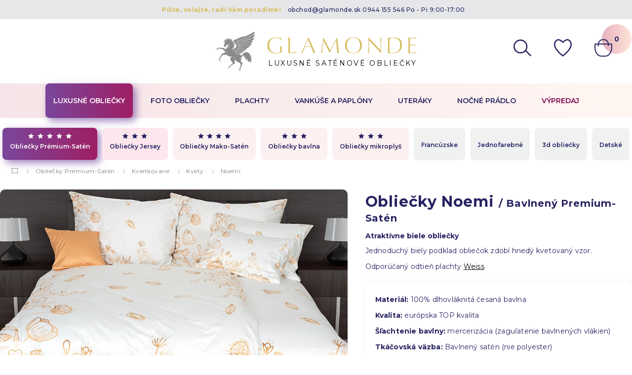

--- FILE ---
content_type: text/html; charset=UTF-8
request_url: https://www.glamonde.sk/obliecky-noemi
body_size: 14162
content:
<!DOCTYPE html>
<html lang="sk" xmlns:og="http://ogp.me/ns#" xmlns:fb="http://ogp.me/ns/fb#" >
	<head>
	<script type="text/javascript">
        var dataLayer = dataLayer || []; // Google Tag Manager
		function gtag(){ dataLayer.push(arguments); }
		gtag('consent', 'default', {
			'analytics_storage': 'denied',
			'ad_storage': 'denied',
			'personalization_storage': 'denied'
		});
	</script>
	<title>Saténové obliečky Noemi | Glamonde</title>
	<meta http-equiv="Content-Type" content="text/html; charset=utf-8" />
    <!-- -->
			
                
	<meta name="description" content="" />
						<meta name="robots" content="index, follow" />
			<meta name="robots" content="all" />
								
			<meta property="og:title" content=""/>
		<meta property="og:type" content="product"/>
		<meta property="og:url" content="/obliecky-noemi"/>
		<meta property="og:image" content="/vimage/1000x1000/data/image/zbozi/Noemi/Noemi.jpg" />
		<meta property="og:site_name" content="Glamonde"/>
		<meta property="fb:admins" content=""/>
		<meta property="og:description" content=""/>
		<meta name="viewport" content="width=device-width,initial-scale=1">
	<link rel="stylesheet" type="text/css" href="/Views/Front/css/baguetteBox.min.css" />
	
	<link rel="stylesheet" href="/libs/photoswipe/photoswipe.css">
	<link rel="stylesheet" type="text/css" href="/Views/Front/css/html5reset-1.6.1.min.css" />
	<link rel="stylesheet" type="text/css" href="/Views/Front/css/base.css?10" />
	<link rel="stylesheet" type="text/css" href="/Views/Front/css/homepage.css?4" />
	<link rel="stylesheet" type="text/css" href="/Views/Front/css/catalog.css?11" />
	<link rel="stylesheet" type="text/css" href="/Views/Front/css/checkout.css?4" />
	<link rel="stylesheet" type="text/css" href="/Views/Front/css/styles.css?10" />
	<link rel="stylesheet" type="text/css" href="/Views/Front/css/custom.css?1" />
	<link rel="preconnect" href="https://fonts.googleapis.com">
	<link rel="preconnect" href="https://fonts.gstatic.com" crossorigin>
	<link href="https://fonts.googleapis.com/css2?family=Montserrat:ital,wght@0,100..900;1,100..900&display=swap" rel="stylesheet">

	<link rel="prefetch" href="/imgs/web/svg/basic-icons.svg" as="image" type="image/svg+xml"/>

	<link rel="shortcut icon" type="image/x-icon" href="/faviconGlamore.ico" />
			    
    

    

			<!-- Matomo -->
<script>
    var _paq = window._paq = window._paq || [];
    _paq.push(['trackPageView']);
    _paq.push(['enableLinkTracking']);
    (function() {
        var u="https://www.glamonde.cz/stats/";
        _paq.push(['setTrackerUrl', u+'matomo.php']);
        _paq.push(['setSiteId', '5']);
        var d=document, g=d.createElement('script'), s=d.getElementsByTagName('script')[0];
        g.async=true; g.src=u+'matomo.js'; s.parentNode.insertBefore(g,s);
    })();
    </script>
<!-- End Matomo Code -->
			<script type="text/javascript">
    
    var gtmBasicInformation = {
        'pageType':'product detail',
        'userType':'not logged in'
            };
    dataLayer.push(gtmBasicInformation);
    

    
    
    
    
    
            dataLayer.push({
            'ecommerce': {
                'detail': {
                    'products': [{
                        'name': 'Noemi',
                        'id': '8595237243334',
                        'price': '64.95',
                        'brand': 'Glamonde',
                        'category': 'Luxusné obliečky/Luxusné obliečky bavlnený satén/Kvietkované obliečky/Kvietkované obliečky',
                        'variant': '13'
                    }]
                }
                                
            }
        });

        
        
    </script>

	    <!-- Google Tag Manager -->
        <script>(function(w,d,s,l,i){ w[l]=w[l]||[];w[l].push({ 'gtm.start':new Date().getTime(),event:'gtm.js' });var f=d.getElementsByTagName(s)[0],j=d.createElement(s),dl=l!='dataLayer'?'&l='+l:'';j.async=true;j.src='//www.googletagmanager.com/gtm.js?id='+i+dl;f.parentNode.insertBefore(j,f); })(window,document,'script','dataLayer','GTM-KFPBRD');</script>
        <!-- End Google Tag Manager -->

	</head>
	<body class="region-2" style="padding-bottom:200px">
		    <!-- Google Tag Manager (noscript) -->
        <noscript><iframe src="//www.googletagmanager.com/ns.html?id=GTM-KFPBRD" height="0" width="0" style="display:none;visibility:hidden"></iframe></noscript>
        <!-- End Google Tag Manager (noscript) -->

		<svg style="display: none" version="2.0">
			<defs>
				<symbol id="svg-icon-star" clip-rule="evenodd" fill-rule="evenodd" stroke-linejoin="round" stroke-miterlimit="2" viewBox="0 0 41 39"><path d="M20.467-.0000892 26.7892728 12.81668l14.1445576 2.055572-10.2334152 9.972302L33.1171012 38.928 20.467 32.2779468 7.8168988 38.928l2.416686-14.083446L.0001696 14.872252l14.1445576-2.055572L20.467-.0000892Z" fill-rule="nonzero"/></symbol>
			</defs>
		</svg>
		<div id="fb-root"></div>
		<a class="favorites-tab m-hidden pc-hidden" id="favoritesTab" href="/oblibene">
			Obľúbené<span class="favorite-count" id="favoriteCountContainer"> (0)</span>
		</a>

		<div class="main-container">
			<header class="main-header">
				<div class="header-info">
				
					<div class="header-info-box">
					
						Píšte, volajte, radi Vám poradíme!
						<span class="highlight">
								<a href="mailto:obchod@glamonde.sk">obchod@glamonde.sk</a>
								0944 155 546 Po - Pi 9:00-17:00
							</span>
					</div>
				
				</div>
				<div class="top-header">
					<div class="menu-switch mobile menu-hamburger">
						<a onclick="showMenu('eshopMenu');" href="javascript:void(0);"><i class="icon-menu"></i><span>MENU</span></a>
					</div>

					<div class="top-logo">
												<a href="/" title="Glamonde">
							
							<img class="m-hidden" src="/imgs/front2024/glamonde-logo.svg"
								 alt="Saténové obliečky Glamonde" />
							<img class="mobile" src="/vimageloc/420x420/data/image/web/logo-glamonde-mobile.png?074041"
							 srcset="/vimageloc/420x420/data/image/web/logo-glamonde-mobile.png?074041,
								 		 /vimageloc/840x840/data/image/web/logo-glamonde-mobile.png?074041 2x"
								 alt="Saténové obliečky Glamonde" />
								<span class="top-logo-text m-hidden">Luxusné saténové obliečky</span>
						</a>
											</div>
					

					<div class="search-box cf " id="searchBox">
	<a href="/hledat" onclick="return false"><svg class="svg-icon" viewBox="0 0 118 111" xmlns="http://www.w3.org/2000/svg" xml:space="preserve" style="fill-rule:evenodd;clip-rule:evenodd;stroke-linecap:round;stroke-linejoin:round;stroke-miterlimit:10"><circle cx="-10.122" r="10.122" style="fill:none;stroke:#262261;stroke-width:2px" transform="matrix(0 -4.16667 -4.16667 0 46.3417 4.16667)"/><path d="M-1.658-4.003H9.664" style="fill:none;fill-rule:nonzero;stroke:#262261;stroke-width:2px" transform="matrix(2.94628 2.94628 2.94628 -2.94628 96.3529 66.5121)"/></svg></a>
	<div class="search-hover" id="searchHover">
		
		<form action="/hledat" method="get">
			<div class="search-box-input-wrapper">
				<input type="text" name="Fulltext" id="searchInput" autocomplete="off" placeholder="Hľadať" />
			</div>
			<button type="submit"><span class="icon-search"></span></button>
		</form>
	</div>
	</div>

					<div class="favorite-top-box m-hidden"><a href="/oblibene"><svg class="svg-icon" viewBox="0 0 121 119" xmlns="http://www.w3.org/2000/svg" xml:space="preserve" style="fill-rule:evenodd;clip-rule:evenodd;stroke-linecap:round;stroke-linejoin:round;stroke-miterlimit:10"><path d="M0-13.508s7.474-8.816 12.156-.508C17.641-4.285-.248 8.756-.248 8.756l-.076.06S-18.213-4.225-12.728-13.956c4.683-8.309 12.529.567 12.529.567" style="fill:none;fill-rule:nonzero;stroke:#262261;stroke-width:2px" transform="translate(61.555 77.4216) scale(4.16667)"/></svg><span class="favorite-count" id="favoriteCountContainerTop">(0)</span></span></a></div>
					<a href="/kosik" id="ajaxCartFrame" class="cart-box cart-empty">
						<span class="cart-inner">
	<svg class="svg-icon" viewBox="0 0 150 148" xmlns="http://www.w3.org/2000/svg" xml:space="preserve" style="fill-rule:evenodd;clip-rule:evenodd;stroke-linecap:round;stroke-linejoin:round;stroke-miterlimit:10">
    <path d="M0-24.457v6.621C0-8.026 5.546 0 12.325 0h9.149c6.779 0 12.325-8.026 12.325-17.836v-6.621H0Z" style="fill:none;fill-rule:nonzero;stroke:#262261;stroke-width:2px" transform="translate(4.16667 143.41) scale(4.16667)"/>
    <path d="M0 12.795S-1.671 0 10.292 0c11.962 0 9.946 12.366 9.946 12.366" style="fill:none;fill-rule:nonzero;stroke:#262261;stroke-width:2px" transform="translate(32.3179 4.16667) scale(4.16667)"/>
	</svg>
	<span id="cartInfo" class="cart-inner-content">
					<span>0</span>
			</span>
</span>
					</a>

					
                    
					<div class="menu-switch mobile">
												<a class="icon-shopping-cart" href="/kosik">
							<svg class="svg-icon" viewBox="0 0 150 148" xmlns="http://www.w3.org/2000/svg" xml:space="preserve" style="fill-rule:evenodd;clip-rule:evenodd;stroke-linecap:round;stroke-linejoin:round;stroke-miterlimit:10">
    <path d="M0-24.457v6.621C0-8.026 5.546 0 12.325 0h9.149c6.779 0 12.325-8.026 12.325-17.836v-6.621H0Z" style="fill:none;fill-rule:nonzero;stroke:#262261;stroke-width:2px" transform="translate(4.16667 143.41) scale(4.16667)"></path>
    <path d="M0 12.795S-1.671 0 10.292 0c11.962 0 9.946 12.366 9.946 12.366" style="fill:none;fill-rule:nonzero;stroke:#262261;stroke-width:2px" transform="translate(32.3179 4.16667) scale(4.16667)"></path>
	</svg>
						</a> 
					</div>
					
				</div>
				<ul class="eshop-menu m-hidden" id="eshopMenu">
	<li class="close-menu mobile cf"><span class="icon-close" onclick="hideMenu('eshopMenu'); backToMainMenu();"></span></li>
	<li class="back-to-main-menu mobile cf" onclick="backToMainMenu();"><span><i class="icon-left-arrow"></i></span></li>


	        			
			<li class="has-child">
				<a href="/luxusne-postelne-obliecky"  data-eshop-menu-text="Luxusné obliečky" data-eshop-menu-link="/luxusne-postelne-obliecky" class="a">
					Luxusné obliečky										<i class="icon-right-arrow"></i>				</a>
				<div class="cf active">
									<ul>
																														<li>
										<a href="/luxusne-postelne-obliecky" class="quality-1 mc-luxusne-postelne-obliecky a">
																						<svg viewBox="0 0 80 10" xmlns="http://www.w3.org/2000/svg" class="quality-stars"  >
												<use href="#svg-icon-star" x="-34" />												<use href="#svg-icon-star" x="-17" />
												<use href="#svg-icon-star" x="0"  />
												<use href="#svg-icon-star" x="17"  />
												<use href="#svg-icon-star" x="34" />											</svg>											Obliečky Prémium-Satén										</a>
									</li>
								
																								<li>
										<a href="/jersey-obliecky" class="quality-2 mc-jersey-obliecky">
																						<svg viewBox="0 0 80 10" xmlns="http://www.w3.org/2000/svg" class="quality-stars"  >
																								<use href="#svg-icon-star" x="-17" />
												<use href="#svg-icon-star" x="0"  />
												<use href="#svg-icon-star" x="17"  />
																							</svg>											Obliečky Jersey										</a>
									</li>
								
																								<li>
										<a href="/postelne-obliecky-mako-saten" class="quality-3 mc-postelne-obliecky-mako-saten">
																						<svg viewBox="0 0 80 10" xmlns="http://www.w3.org/2000/svg" class="quality-stars"  >
																								<use href="#svg-icon-star" x="-24" />
												<use href="#svg-icon-star" x="-8"  />
												<use href="#svg-icon-star" x="8"  />
												<use href="#svg-icon-star" x="24" />											</svg>											Obliečky Mako-Satén										</a>
									</li>
								
																								<li>
										<a href="/bavlnene-obliecky" class="quality-4 mc-bavlnene-obliecky">
																						<svg viewBox="0 0 80 10" xmlns="http://www.w3.org/2000/svg" class="quality-stars"  >
																								<use href="#svg-icon-star" x="-17" />
												<use href="#svg-icon-star" x="0"  />
												<use href="#svg-icon-star" x="17"  />
																							</svg>											Obliečky bavlna										</a>
									</li>
								
																								<li>
										<a href="/mikroplysove-obliecky" class="quality-5 mc-mikroplysove-obliecky">
																						<svg viewBox="0 0 80 10" xmlns="http://www.w3.org/2000/svg" class="quality-stars"  >
																								<use href="#svg-icon-star" x="-17" />
												<use href="#svg-icon-star" x="0"  />
												<use href="#svg-icon-star" x="17"  />
																							</svg>											Obliečky mikroplyš										</a>
									</li>
								
																								<li>
										<a href="/francuzske-obliecky" class="quality-0 mc-francuzske-obliecky">
																						Francúzske										</a>
									</li>
								
																								<li>
										<a href="/postelne-obliecky-jednofarebne" class="quality-0 mc-postelne-obliecky-jednofarebne">
																						Jednofarebné										</a>
									</li>
								
																								<li>
										<a href="/3d-obliecky" class="quality-0 mc-3d-obliecky">
																						3d obliečky										</a>
									</li>
								
																								<li>
										<a href="/obliecky-detske" class="quality-0 mc-obliecky-detske">
																						Detské										</a>
									</li>
								
							
					</ul>
								</div>
			</li>
                                
            			
			<li >
				<a href="/obliecky-s-vlastnou-potlacou"  data-eshop-menu-text="Foto obliečky" data-eshop-menu-link="/obliecky-s-vlastnou-potlacou">
					Foto obliečky														</a>
				<div class="cf">
								</div>
			</li>
                                
            			
			<li >
				<a href="/napinacie-plachty-elastan-jersey"  data-eshop-menu-text="Plachty" data-eshop-menu-link="/napinacie-plachty-elastan-jersey">
					Plachty														</a>
				<div class="cf">
								</div>
			</li>
                                
                                    
            			
			<li class="has-child">
				<a href="/vankuse-a-paplony"  data-eshop-menu-text="Vankúše a paplóny" data-eshop-menu-link="/vankuse-a-paplony">
					Vankúše a paplóny										<i class="icon-right-arrow"></i>				</a>
				<div class="cf">
									<ul>
																														<li>
										<a href="/vankuse" class=" mc-vankuse">
																						Vankúše										</a>
									</li>
								
																								<li>
										<a href="/paplony" class=" mc-paplony">
																						Paplóny										</a>
									</li>
								
							
					</ul>
								</div>
			</li>
                                
            			
			<li class="has-child">
				<a href="/uteraky-a-osusky"  data-eshop-menu-text="Uteráky" data-eshop-menu-link="/uteraky-a-osusky">
					Uteráky										<i class="icon-right-arrow"></i>				</a>
				<div class="cf">
									<ul>
																														<li>
										<a href="/bambusove-uteraky-a-osusky-hladke" class=" mc-bambusove-uteraky-a-osusky-hladke">
																						Bambusové uteráky a osušky										</a>
									</li>
								
																								<li>
										<a href="/bavlnene-frote-uteraky-a-osusky" class=" mc-bavlnene-frote-uteraky-a-osusky">
																						Bavlnené uteráky a osušky										</a>
									</li>
								
							
					</ul>
								</div>
			</li>
                                
            			
			<li >
				<a href="/nocne-pradlo"  data-eshop-menu-text="Nočné prádlo" data-eshop-menu-link="/nocne-pradlo">
					Nočné prádlo														</a>
				<div class="cf">
									<ul>
																														<li>
										<a href="/damsky-zupan" class=" mc-damsky-zupan">
																						Dámsky župan										</a>
									</li>
								
							
					</ul>
								</div>
			</li>
                                
            			
			<li class="has-child">
				<a href="/vypredaj"  data-eshop-menu-text="Výpredaj" data-eshop-menu-link="/vypredaj"class="category-sale">
					Výpredaj										<i class="icon-right-arrow"></i>				</a>
				<div class="cf">
									<ul>
																														<li>
										<a href="/vypredaj-obliecky" class=" mc-vypredaj-obliecky">
																						Obliečky										</a>
									</li>
								
																								<li>
										<a href="/vypredaj-obliecky-kusovky" class=" mc-vypredaj-obliecky-kusovky">
																						Výpredaj kusoviek										</a>
									</li>
								
																								<li>
										<a href="/obliecky-druha-akost" class=" mc-obliecky-druha-akost">
																						Obliečky druhá akosť										</a>
									</li>
								
																								<li>
										<a href="/vypredaj-vankusiky" class=" mc-vypredaj-vankusiky">
																						Vankúšiky										</a>
									</li>
								
																								<li>
										<a href="/vypredaj-uteraky" class=" mc-vypredaj-uteraky">
																						Uteráky										</a>
									</li>
								
																								<li>
										<a href="/vypredaj-prestieradla" class=" mc-vypredaj-prestieradla">
																						Prestieradlá										</a>
									</li>
								
																								<li>
										<a href="/vypredaj-podsedaky" class=" mc-vypredaj-podsedaky">
																						Podsedáky										</a>
									</li>
								
							
					</ul>
								</div>
			</li>
                                
    
	
</ul>


				

			</header>
							<nav id="navigationContent">

			<a href="/" title="Glamonde" class="root"><i class="icon-pillow"></i></a>
																								<span class="icon-right-arrow"></span><a href="/luxusne-postelne-obliecky" title="">Obliečky Prémium-Satén</a>
																								<span class="icon-right-arrow"></span><a href="/kvietkovane-obliecky" title="Kvetinové obliečky bavlnený satén">Kvietkované</a>
																								<span class="icon-right-arrow"></span><a href="/obliecky-dalsie-kvety" title="Obliečky kvety">Kvety</a>
																		<span class="icon-right-arrow"></span><span>Noemi</span>
										</nav>

						
			<div id="ajaxFrame" class="ajax-frame cf">
				
<div class="product-detail cf swipe" itemscope itemtype="http://schema.org/Product" data-gtm-track="productView" data-gtm-currency="EUR">
			<div class="cf">
			<div class="product-detail-left  " data-group="Klasické rozmery">
				<div class="relative-container">
					<div class="favorite-box">
						<p class="icon-favorite" href="javascript:void(0);" data-favorite="6055" title="Pridať k obľúbeným">
							<span>Pridať k obľúbeným</span>
						</p>
					</div>
																							<a href="/data/image/zbozi/Noemi/Noemi.jpg" class="product-detail-main-photo img-swipe" id="productDetailMainPhoto" data-pswp-width="2000" data-pswp-height="1333">
							<img itemprop="image" src="/vimage/1000x1000/data/image/zbozi/Noemi/Noemi.jpg"
								 srcset="/vimage/1000x1000/data/image/zbozi/Noemi/Noemi.jpg, /vimage/1760x1760/data/image/zbozi/Noemi/Noemi.jpg 2x"
								 alt="Noemi" />
						</a>
									</div>
													<div class="product-detail-more-images">
																				<div>
									<a href="/data/image/galerie/6057_noemi/Noemi_det_1.jpg" class="img-swipe">
										<img src="/vimage/1000x1000/data/image/galerie/6057_noemi/Noemi_det_1.jpg" srcset="/vimage/1000x1000/data/image/galerie/6057_noemi/Noemi_det_1.jpg, /vimage/1760x1760/data/image/galerie/6057_noemi/Noemi_det_1.jpg 2x"/>									</a>
								</div>
														<div>
									<a href="/data/image/galerie/6057_noemi/Noemi_det_2.jpg" class="img-swipe">
										<img src="/vimage/1000x1000/data/image/galerie/6057_noemi/Noemi_det_2.jpg" srcset="/vimage/1000x1000/data/image/galerie/6057_noemi/Noemi_det_2.jpg, /vimage/1760x1760/data/image/galerie/6057_noemi/Noemi_det_2.jpg 2x"/>									</a>
								</div>
														<div>
									<a href="/data/image/galerie/6057_noemi/Noemi_det_3.jpg" class="img-swipe">
										<img src="/vimage/1000x1000/data/image/galerie/6057_noemi/Noemi_det_3.jpg" srcset="/vimage/1000x1000/data/image/galerie/6057_noemi/Noemi_det_3.jpg, /vimage/1760x1760/data/image/galerie/6057_noemi/Noemi_det_3.jpg 2x"/>									</a>
								</div>
														<div>
									<a href="/data/image/galerie/6057_noemi/Noemi_det_4.jpg" class="img-swipe">
										<img src="/vimage/1000x1000/data/image/galerie/6057_noemi/Noemi_det_4.jpg" srcset="/vimage/1000x1000/data/image/galerie/6057_noemi/Noemi_det_4.jpg, /vimage/1760x1760/data/image/galerie/6057_noemi/Noemi_det_4.jpg 2x"/>									</a>
								</div>
														<div>
									<a href="/data/image/galerie/6057_noemi/Noemi_det_5.jpg" class="img-swipe">
										<img src="/vimage/1000x1000/data/image/galerie/6057_noemi/Noemi_det_5.jpg" srcset="/vimage/1000x1000/data/image/galerie/6057_noemi/Noemi_det_5.jpg, /vimage/1760x1760/data/image/galerie/6057_noemi/Noemi_det_5.jpg 2x"/>									</a>
								</div>
						
																	</div>
				
			</div>
			
			<div class="product-detail-right" id="productDetailBox">
				<h1 itemprop="name" id="gtmProductDetail" data-product-category="Luxusné obliečky > Luxusné obliečky bavlnený satén > Kvietkované obliečky" data-product-name="Noemi" data-brand-name="" data-product-id="6055" data-product-code="8595237243334" data-product-groupID="6057" data-product-price="64.95">Obliečky Noemi <span>/ Bavlnený Premium-Satén</span></h1>
									<div class="product-detail-description">

						<h2>Atraktívne biele obliečky</h2>
<p>Jednoduchý biely podklad obliečok zdobí hnedý kvetovaný vzor.</p>
													<p>Odporúčaný odtieň plachty <a href="/plachta-weiss">Weiss</a> </p>
																			<div class="product-material-description"><p><strong>Materiál:</strong> 100% dlhovláknitá česaná bavlna</p>
<p><strong>Kvalita:</strong> európska TOP kvalita</p>
<p><strong>Šľachtenie bavlny:</strong> mercerizácia (zaguľatenie bavlnených vlákien)</p>
<p><strong>Tkáčovská väzba:</strong> Bavlnený satén (nie polyester)</p>
<p><strong>Označenie:</strong> egyptská bavlna, Premium - Satén, Schweizer-Premium-Satin</p>
<p><strong>Podobné materiály:</strong> Pima Cotton, Supima Cotton</p>
<p><strong>Hustota tkaniny:</strong> 300 nití/palec (120 nití/cm2)</p>
<p><strong>Jemnosť vlákien:</strong> 10 Tex (100 m dlhé vlákno váži 10 g)</p>
<p><strong>Tlač:</strong> digitálna tlač, reaktívny atrament</p>
<p><strong>Balenie:</strong> darčeková krabička (platí len pre dva kusy alebo nadrozmer)</p>
<p><strong>Výroba:</strong> tlač a šitie v Českej republike, finálne úpravy po tlači v Nemecku</p>
<div class="product-description-line">
<p><img src="/imgs/temp/upravy-rozmeru.jpg" /><span>úpravy rozmerov</span> <img src="/imgs/temp/uzaver-zip.jpg" /><span>uzáver na <strong>zips</strong></span>     <img src="/imgs/temp/nezehliva-uprava.jpg" /><a href="/obliecky-s-nezehlivou-upravou">ľahká údržba</a></p>
</div></div>
																		
					</div>
				
									<div class="product-detail-cart-box">
						
						<input type="hidden" id="selectedAttr00" value="" />
						<select id="productDetailData" style="display: none;" data-has-variantns="1" data-groupID="6057" data-name="Noemi" data-image="Noemi/Noemi.jpg">
																																		
											<option
													data-currency="EUR"
													data-variant="13"
													data-code="8595237243334"
													data-brandName=""
													data-categoryName="Kvietkované obliečky"
													data-categoryFullPath="Luxusné obliečky/Luxusné obliečky bavlnený satén/Kvietkované obliečky/Kvietkované obliečky"
													data-productID="6055"
													data-stockText="<strong>Skladom</strong> ihneď k odoslaniu"
													data-price="64.95"
													data-originalPrice="0"
													data-inStock="10"
													data-attr01=""
													data-deliveryDate="Skladom, tovar môžete mať už zajtra"
													data-isActive="1"
													data-code="8595237243334"
													data-size="70x90/140×200 cm"
													data-modal-window-size=""
													data-size-group="Klasické rozmery"
													data-size-group-info-text="*Cena je uvedená za veľký vankúš a paplón. Dekoračné vankúše môžete objednať samostatne. Na manželskú posteľ objednávajte 2 kusy obliečok."
													>Štandardná veľkosť</option>
										
									
																											
											<option
													data-currency="EUR"
													data-variant="14"
													data-code="8595237243358"
													data-brandName=""
													data-categoryName="Kvietkované obliečky"
													data-categoryFullPath="Luxusné obliečky/Luxusné obliečky bavlnený satén/Kvietkované obliečky/Kvietkované obliečky"
													data-productID="6056"
													data-stockText="<strong>Skladom</strong> ihneď k odoslaniu"
													data-price="69.95"
													data-originalPrice="0"
													data-inStock="7"
													data-attr01=""
													data-deliveryDate="Skladom, tovar môžete mať už zajtra"
													data-isActive="1"
													data-code="8595237243358"
													data-size="70x90/140×220 cm"
													data-modal-window-size=""
													data-size-group="Klasické rozmery"
													data-size-group-info-text="*Cena je uvedená za veľký vankúš a paplón. Dekoračné vankúše môžete objednať samostatne. Na manželskú posteľ objednávajte 2 kusy obliečok."
													>Predĺžená veľkosť</option>
										
									
								
													</select>
						<form>
							                                <div class="cf">
                                                                        <div class="product-detail-attr00-container">
										<ul id="attr00TabBox" ></ul>
										<div class="product-detail-attr00-box-headline">
											<span class="headline-size">Zvoľte veľkosť<br><i>&nbsp;</i></span>
											<span class="headline-product-type">Vankúš/prikrývka<br><i>výška x šírka / šírka x dĺžka</i></span>
											<span class="headline-product-price">Cena<br><i>vrátane 21% DPH</i></span>
										</div>
										<div class="product-detail-attr00-box cf" id='attr00box' data-bind="foreach: variants">
											<div data-bind="attr: { 'data-group': sizeGroup, 'data-group-text-info': sizeGroupTextInfo }" class="cf">
												<span class="input-radio">
													<input type="radio" name="ps" data-bind="click: (inStock > 0 ? function(data,event) { return selectVariant(productID); } : function(data,event) { return selectVariant(productID); }),value: productID, attr: { id: 'ps'+productID, 'data-attr01': attr01, 'data-productID': productID }, css: { 'active': selected, 'unavailable': (inStock > 0 ? false : true), 'disabled': isDisabled, 'long-size': (name.length > 3 ? true : false) }" />
												</span>
												<label data-bind="attr: { for: 'ps'+productID }">
													<span data-bind="text: name" class="name"></span>
													<span data-bind="text: size" class="size"></span>
																										<span data-bind="html: discountValue, style: { display: price !== originalPrice&&originalPrice !== 0 ? 'inline' : 'none' }" class="discount"></span>
													<span data-bind="html: originalPriceValue, style: { display: price !== originalPrice&&originalPrice !== 0 ? 'inline' : 'none' }" class="previous-price"></span>
													<span data-bind="html: priceDisplay" class="price"></span>
												</label>
											</div>
										</div>
										<div id="attr00ErrorNotSelected" class="error-not-selected-text">Vyberte požadovaný rozmer.</div>
                                    </div>
																											<div class="product-detail-price-for-one-text" id="productDetailGroupInfoText">*Cena je uvedená za veľký vankúš a paplón. Dekoračné vankúše môžete objednať samostatne. Na manželskú posteľ objednávajte 2 kusy obliečok.</div>
									<div class="product-detail-price-for-one-text">Pokiaľ chcete darčekovú krabičku, objednajte 2ks z toho istého vzoru, alebo francúzske obliečky.</div>									                                    
									<div class="product-detail-stock-info">
										<span data-bind="html: stockText"><strong>Skladom</strong> ihneď k odoslaniu</span>
										
																				

									</div>
																		<div class="cf">
										<div class="product-detail-count cf">
											<input type="text" name="Count" value="1"  id="inputProductDetailCount" />
											<input type="hidden" value="64.95" data-bind="value: price" id="inputProductDetailPrice" />
											
											<span class="plus-minus init-plus-minus" data-price-container="productDetailPrice" data-input-count="inputProductDetailCount" data-price-source="inputProductDetailPrice" >
												<i class="icon-plus"></i>
												<i class="icon-minus"></i>
											</span>
										</div>
										<div class="product-detail-price" itemprop="offers" itemscope itemtype="http://schema.org/Offer">
											<meta itemprop="priceCurrency" content="EUR"> 
																						<span data-bind="html: priceDisplay" id="productDetailPrice">
												<span itemprop="price" content="64.95">64,95</span>&nbsp;€
											</span>
																																</div>
										<div class="product-detail-discount" data-bind="visible: discount">Zľava e-shop: <span data-bind="text: discount">0</span>&nbsp;%</div>
										<button data-bind="click: function() { addToCart(1); }">Vložiť do košíka</button>
									</div>
								</div>
                            						</form>
																	</div>
				                									<div class="cf">
						<ul class="list-of-guarantees cf">
<li><span class="headline"> <span class="icon-kvalita"> <span class="path1"></span><span class="path2"></span><span class="path3"></span><span class="path4"></span><span class="path5"></span><span class="path6"></span> </span> Garancia najdlhšej životnosti </span>
<p>Životnosť našich obliečok sa ráta na desiatky rokov, a to vďaka jemnej bavlnenej priadzi utkanej v hustej saténovej väzbe s hustotou 300nití na palec štvorcový.</p>
</li>
<li><span class="headline"> <span class="icon-bavlna"> <span class="path1"></span><span class="path2"></span><span class="path3"></span><span class="path4"></span><span class="path5"></span><span class="path6"></span><span class="path7"></span><span class="path8"></span><span class="path9"></span><span class="path10"></span><span class="path11"></span><span class="path12"></span> </span> Dlhovláknitá bavlna </span>
<p>Na výrobu obliečok používame najjemnejšiu dlhovláknitú bavlnu. Obliečky sú príjemne hebké na dotyk.</p>
</li>
<li><span class="headline"> <span class="icon-zip"> <span class="path1"></span><span class="path2"></span><span class="path3"></span><span class="path4"></span><span class="path5"></span><span class="path6"></span><span class="path7"></span><span class="path8"></span><span class="path9"></span><span class="path10"></span><span class="path11"></span><span class="path12"></span><span class="path13"></span><span class="path14"></span><span class="path15"></span><span class="path16"></span><span class="path17"></span><span class="path18"></span><span class="path19"></span><span class="path20"></span><span class="path21"></span><span class="path22"></span><span class="path23"></span><span class="path24"></span><span class="path25"></span><span class="path26"></span><span class="path27"></span><span class="path28"></span><span class="path29"></span><span class="path30"></span><span class="path31"></span><span class="path32"></span><span class="path33"></span><span class="path34"></span><span class="path35"></span><span class="path36"></span><span class="path37"></span><span class="path38"></span><span class="path39"></span><span class="path40"></span><span class="path41"></span><span class="path42"></span><span class="path43"></span><span class="path44"></span><span class="path45"></span><span class="path46"></span><span class="path47"></span><span class="path48"></span><span class="path49"></span><span class="path50"></span><span class="path51"></span><span class="path52"></span> </span> Praktický zips </span>
<p>Obliečky sú opatrené praktickým zipsovým uzáverom. Zips je na okrajoch zatavený ultrazvukom, nikdy sa neroztrhne.</p>
</li>
<li><span class="headline"><span class="icon-nezehleni"> <span class="path1"></span><span class="path2"></span><span class="path3"></span><span class="path4"></span><span class="path5"></span><span class="path6"></span><span class="path7"></span><span class="path8"></span> </span>Easy Care úprava </span>
<p>Vďaka funkčnej Easy Care úprave už nemusíte pracne žehliť. Obliečky stačí vyvešať a v prípade potreby prežehliť. <a href="https://www.glamonde.sk/obliecky-s-nezehlivou-upravou">Viac o Easy Care</a></p>
</li>
</ul>
<div class="product-more-info"> </div>
					</div>
							</div>
		</div>
		
			


		
		

					<div class="recommended-box" id="recommandedBox">
			<h3>Odporúčame</h3>
			<div class="recommended-block cf">
    <div class="headline">
        <h3>Obliečky na dekoračné vankúše</h3>
        <div class="description"> </div>
                    <div class="headline-image"><img src="/data/image/web/G_dekoracni_polstarky_2.png" alt="" /></div>
            </div>
                <div class="recommended-box-list-pillows">

                    <div class="recommended-box-line">
            
            <span class="size-pillow-name">40x40 cm</span>            <div class="img">
                                                    <a href="/vimage/2000x2000/data/image/zbozi/Noemi_40x40_1.jpg" class="img-swipe">
                        <img src="/vimage/200x200/data/image/zbozi/Noemi_40x40_1.jpg"
                             srcset="/vimage/200x200/data/image/zbozi/Noemi_40x40_1.jpg, /vimage/400x400/data/image/zbozi/Noemi_40x40_1.jpg 2x"
                             alt="Noemi" />
                    </a>
                            </div>
            <div class="size-list ">
                                            <div class="size-list-item">
                    <span class="input">
                        <input type="radio" name="r6058" value="6058" data-product-category="Luxusné obliečky/Luxusné obliečky bavlnený satén/Kvietkované obliečky/Kvietkované obliečky" data-product-size="40x40 cm" data-product-code="859523724333411" data-product-price="9.95" data-product-attr00="Dekoračný vankúšik" id="r6058" checked="checked" />
                    </span>
                    <label for="r6058">
                        <span class="size">40x40 cm</span>
                        <span class="price">9,95&nbsp;€</span>
                    </label>
                </div>
                
            </div>
            <div class="add-to-cart-container">
                
                <span class="plus-minus-cotainer">
                            <input type="text" id="rc6058" name="c6058" value="1" />
                            
                            <span class="plus-minus init-plus-minus" data-input-count="rc6058">
                                <i class="icon-plus"></i>
                                <i class="icon-minus"></i>
                            </span>
                        </span>
                <button class="add-to-cart-button"  data-product-name="Noemi" data-product-img="Noemi_40x40_1.jpg" data-group-id="6058" >
                    <svg xmlns="http://www.w3.org/2000/svg" viewBox="0 0 100 100"><path d="M62.8 100H37.2C16.8 100 0 76.6 0 47.6V29.2c0-1.7 1.1-2.8 2.8-2.8H97c1.7 0 2.8 1.1 2.8 2.8v18.5c0 28.6-16.6 52.3-37 52.3zM5.5 31.7v15.7c0 25.9 14.1 46.9 31.7 46.9h25.6c17.4 0 31.7-20.9 31.7-46.9V31.7h-89z"></path><path d="M21.8 42.4c-1.4 0-2.5-1.1-2.8-2.5 0-.8-2.2-17.9 7.7-29.5C32.2 4.1 40.2 1 50.4 1c10.5 0 18.5 3.3 23.7 9.4 9.4 11 6.9 27.6 6.6 28.1-.3 1.4-1.7 2.5-3 2.2-1.4-.3-2.5-1.7-2.2-3 0-.3 2.2-14.6-5.5-23.7-4.1-5-10.7-7.4-19.6-7.4-8.5 0-15.2 2.5-19.6 7.4-8.3 9.4-6.3 24.8-6.3 25.1.3 1.4-.8 2.8-2.5 3 0 .3-.2.3-.2.3z"></path></svg>
                </button>
            </div>
        </div>
                                    <div class="recommended-box-line">
            
            <span class="size-pillow-name">60x40 cm</span>            <div class="img">
                                                    <a href="/vimage/2000x2000/data/image/zbozi/Noemi_60x40_1.jpg" class="img-swipe">
                        <img src="/vimage/200x200/data/image/zbozi/Noemi_60x40_1.jpg"
                             srcset="/vimage/200x200/data/image/zbozi/Noemi_60x40_1.jpg, /vimage/400x400/data/image/zbozi/Noemi_60x40_1.jpg 2x"
                             alt="" />
                    </a>
                            </div>
            <div class="size-list ">
                                            <div class="size-list-item">
                    <span class="input">
                        <input type="radio" name="r6059" value="6059" data-product-category="Luxusné obliečky/Luxusné obliečky bavlnený satén/Kvietkované obliečky/Kvietkované obliečky" data-product-size="60x40 cm" data-product-code="859523724333421" data-product-price="14.95" data-product-attr00="Dekoračný vankúš 60x40" id="r6059" checked="checked" />
                    </span>
                    <label for="r6059">
                        <span class="size">60x40 cm</span>
                        <span class="price">14,95&nbsp;€</span>
                    </label>
                </div>
                
            </div>
            <div class="add-to-cart-container">
                
                <span class="plus-minus-cotainer">
                            <input type="text" id="rc6059" name="c6059" value="1" />
                            
                            <span class="plus-minus init-plus-minus" data-input-count="rc6059">
                                <i class="icon-plus"></i>
                                <i class="icon-minus"></i>
                            </span>
                        </span>
                <button class="add-to-cart-button"  data-product-name="Noemi" data-product-img="Noemi_60x40_1.jpg" data-group-id="6059" >
                    <svg xmlns="http://www.w3.org/2000/svg" viewBox="0 0 100 100"><path d="M62.8 100H37.2C16.8 100 0 76.6 0 47.6V29.2c0-1.7 1.1-2.8 2.8-2.8H97c1.7 0 2.8 1.1 2.8 2.8v18.5c0 28.6-16.6 52.3-37 52.3zM5.5 31.7v15.7c0 25.9 14.1 46.9 31.7 46.9h25.6c17.4 0 31.7-20.9 31.7-46.9V31.7h-89z"></path><path d="M21.8 42.4c-1.4 0-2.5-1.1-2.8-2.5 0-.8-2.2-17.9 7.7-29.5C32.2 4.1 40.2 1 50.4 1c10.5 0 18.5 3.3 23.7 9.4 9.4 11 6.9 27.6 6.6 28.1-.3 1.4-1.7 2.5-3 2.2-1.4-.3-2.5-1.7-2.2-3 0-.3 2.2-14.6-5.5-23.7-4.1-5-10.7-7.4-19.6-7.4-8.5 0-15.2 2.5-19.6 7.4-8.3 9.4-6.3 24.8-6.3 25.1.3 1.4-.8 2.8-2.5 3 0 .3-.2.3-.2.3z"></path></svg>
                </button>
            </div>
        </div>
                                    <div class="recommended-box-line">
            
            <span class="size-pillow-name">70x50 cm</span>            <div class="img">
                                                    <a href="/vimage/2000x2000/data/image/zbozi/Noemi_70x50_1.jpg" class="img-swipe">
                        <img src="/vimage/200x200/data/image/zbozi/Noemi_70x50_1.jpg"
                             srcset="/vimage/200x200/data/image/zbozi/Noemi_70x50_1.jpg, /vimage/400x400/data/image/zbozi/Noemi_70x50_1.jpg 2x"
                             alt="" />
                    </a>
                            </div>
            <div class="size-list ">
                                            <div class="size-list-item">
                    <span class="input">
                        <input type="radio" name="r6060" value="6060" data-product-category="Luxusné obliečky/Luxusné obliečky bavlnený satén/Kvietkované obliečky/Kvietkované obliečky" data-product-size="70x50 cm" data-product-code="859523724333431" data-product-price="16.95" data-product-attr00="Dekoračný vankúš 70x50" id="r6060" checked="checked" />
                    </span>
                    <label for="r6060">
                        <span class="size">70x50 cm</span>
                        <span class="price">16,95&nbsp;€</span>
                    </label>
                </div>
                
            </div>
            <div class="add-to-cart-container">
                
                <span class="plus-minus-cotainer">
                            <input type="text" id="rc6060" name="c6060" value="1" />
                            
                            <span class="plus-minus init-plus-minus" data-input-count="rc6060">
                                <i class="icon-plus"></i>
                                <i class="icon-minus"></i>
                            </span>
                        </span>
                <button class="add-to-cart-button"  data-product-name="" data-product-img="Noemi_70x50_1.jpg" data-group-id="6060" >
                    <svg xmlns="http://www.w3.org/2000/svg" viewBox="0 0 100 100"><path d="M62.8 100H37.2C16.8 100 0 76.6 0 47.6V29.2c0-1.7 1.1-2.8 2.8-2.8H97c1.7 0 2.8 1.1 2.8 2.8v18.5c0 28.6-16.6 52.3-37 52.3zM5.5 31.7v15.7c0 25.9 14.1 46.9 31.7 46.9h25.6c17.4 0 31.7-20.9 31.7-46.9V31.7h-89z"></path><path d="M21.8 42.4c-1.4 0-2.5-1.1-2.8-2.5 0-.8-2.2-17.9 7.7-29.5C32.2 4.1 40.2 1 50.4 1c10.5 0 18.5 3.3 23.7 9.4 9.4 11 6.9 27.6 6.6 28.1-.3 1.4-1.7 2.5-3 2.2-1.4-.3-2.5-1.7-2.2-3 0-.3 2.2-14.6-5.5-23.7-4.1-5-10.7-7.4-19.6-7.4-8.5 0-15.2 2.5-19.6 7.4-8.3 9.4-6.3 24.8-6.3 25.1.3 1.4-.8 2.8-2.5 3 0 .3-.2.3-.2.3z"></path></svg>
                </button>
            </div>
        </div>
                    
    </div>
</div>

			<div class="recommended-block cf">
    <div class="headline">
        <h3>Plachty</h3>
        <div class="description">Dokonale padnúce plachty vhodné pre vysoké a nízke matrace.</div>
                    <div class="headline-image"><img src="/data/image/web/G-prosteradla-detail.jpg" alt="" /></div>
            </div>
                <div class="recommended-box-list-sheets">

                    <div class="recommended-box-line">
            
                        <div class="img">
                <p><strong>Weiss</strong></p>                                    <a href="/vimage/2000x2000/data/image/zbozi/weiss.jpg" class="img-swipe">
                        <img src="/vimage/200x200/data/image/zbozi/weiss.jpg"
                             srcset="/vimage/200x200/data/image/zbozi/weiss.jpg, /vimage/400x400/data/image/zbozi/weiss.jpg 2x"
                             alt="Weiss" />
                    </a>
                            </div>
            <div class="size-list  size-list-name">
                                                                    
                                        <div class="size-list-item">
                    <span class="input">
                        <input type="radio" name="r855"  value="367" data-product-category="Napínacie plachty Elastan-Jersey" data-product-size="90x200 - 100x220 cm" data-product-code="5942646001063" data-product-price="24.9" data-product-attr00="90x200 - 100x220 cm" id="r367" checked="checked" />
                    </span>
                        <label for="r367">
                            <span class="size">90x200 - 100x220 cm</span>
                            <span class="price">24,90&nbsp;€</span>
                        </label>
                    </div>
                                                        
                                        <div class="size-list-item">
                    <span class="input">
                        <input type="radio" name="r855"  value="368" data-product-category="Napínacie plachty Elastan-Jersey" data-product-size="140x200 - 160x220 cm" data-product-code="5942646001520" data-product-price="29.9" data-product-attr00="140x200 - 160x220 cm" id="r368" />
                    </span>
                        <label for="r368">
                            <span class="size">140x200 - 160x220 cm</span>
                            <span class="price">29,90&nbsp;€</span>
                        </label>
                    </div>
                                                        
                                        <div class="size-list-item">
                    <span class="input">
                        <input type="radio" name="r855"  value="369" data-product-category="Napínacie plachty Elastan-Jersey" data-product-size="180x200 - 200x220 cm" data-product-code="5942646001759" data-product-price="39.9" data-product-attr00="180x200 - 200x220 cm" id="r369" />
                    </span>
                        <label for="r369">
                            <span class="size">180x200 - 200x220 cm</span>
                            <span class="price">39,90&nbsp;€</span>
                        </label>
                    </div>
                                    
                
            </div>
            <div class="add-to-cart-container">
                
                <span class="plus-minus-cotainer">
                            <input type="text" id="rc855" name="c855" value="1" />
                            
                            <span class="plus-minus init-plus-minus" data-input-count="rc855">
                                <i class="icon-plus"></i>
                                <i class="icon-minus"></i>
                            </span>
                        </span>
                <button class="add-to-cart-button"  data-product-name="Weiss" data-product-img="weiss.jpg" data-group-id="855" >
                    <svg xmlns="http://www.w3.org/2000/svg" viewBox="0 0 100 100"><path d="M62.8 100H37.2C16.8 100 0 76.6 0 47.6V29.2c0-1.7 1.1-2.8 2.8-2.8H97c1.7 0 2.8 1.1 2.8 2.8v18.5c0 28.6-16.6 52.3-37 52.3zM5.5 31.7v15.7c0 25.9 14.1 46.9 31.7 46.9h25.6c17.4 0 31.7-20.9 31.7-46.9V31.7h-89z"></path><path d="M21.8 42.4c-1.4 0-2.5-1.1-2.8-2.5 0-.8-2.2-17.9 7.7-29.5C32.2 4.1 40.2 1 50.4 1c10.5 0 18.5 3.3 23.7 9.4 9.4 11 6.9 27.6 6.6 28.1-.3 1.4-1.7 2.5-3 2.2-1.4-.3-2.5-1.7-2.2-3 0-.3 2.2-14.6-5.5-23.7-4.1-5-10.7-7.4-19.6-7.4-8.5 0-15.2 2.5-19.6 7.4-8.3 9.4-6.3 24.8-6.3 25.1.3 1.4-.8 2.8-2.5 3 0 .3-.2.3-.2.3z"></path></svg>
                </button>
            </div>
        </div>
                                            
    </div>
</div>

			</div>
		

					</div>

			</div>
			

				<div class="newsletter-form" id="newsletterForm">
    <span class="headline">NEWSLETTER</span>
            <p>1x za mesiac posielame newsletter plný informácií, akcií, tipov....Buďte s nami....</p>
        <form action="#newsletterForm" method="post">
            <input name="Newsletter" type="text" placeholder="Napíšte sem svoju e-mailovú adresu" />
            <input type="submit" value="Odoslať" />
        </form>
            </div>

	<form action="#formFooterContactUs" method="post" class="form-footer-contact-us" id="formFooterContactUs">
    <span class="headline">Opýtajte sa nás na čokoľvek</span>
    <div class="content-container">
        <div class="content article-content">
            <p>Máte otázku ku konkrétnemu produktu alebo vás zaujíma niečo iné? Neváhajte a opýtajte sa nás na čokoľvek, radi vaše otázky zodpovieme.<br /><br /> <br />Veľa zaujímavých informácií nájdete taktiež v našom Magazíne. Najmä sekcia O obliečkach vieme všetko je zameraná na materiály, rozmery, farby a údržbu.<br /><br /> <br />U tradičného výrobcu môžete nakupovať bez obáv.</p>
        </div>
        <div class="content form-content">
            
            <div>
                <label>Meno a priezvisko</label>
                <input type="text" name="Name" value="" />
            </div>
            <div class="split-input">
                <div>
                    <label>E-mail</label>
                    <input type="text" name="Email" value="" />
                </div>
                <div>
                    <label>Telefón</label>
                    <input type="text" name="Phone" value="" />
                </div>
            </div>
            <div>
                <label>Text vášho dotazu:</label>
                <textarea name="Question"></textarea>
            </div>

            <div class="submit">
                <input type="hidden" name="Type" value="1" />
                <input type="hidden" name="GroupID" id="footerInputProductGroupID" value="6057" />
                <input type="hidden" name="NameS" value="" id="nameS" />
                <input type="submit" name="SaveQuestion" onclick="document.getElementById('nameS').value = 'glamondeok';" value="Odoslať" />
            </div>
                    </div>
    </div>
</form>
    <div class="line-benefits-bg">
<ul class="line-of-benefits">
    <li class="line-of-benefits-1">
		<a href="/vyroba-obliecok">
			<span class="icon-vlastni-vyroba">
				<span class="path1"></span><span class="path2"></span><span class="path3"></span><span class="path4"></span><span class="path5"></span><span class="path6"></span><span class="path7"></span><span class="path8"></span><span class="path9"></span><span class="path10"></span><span class="path11"></span>
			</span>
			Vlastná výroba
		</a>
    </li>
    <li class="line-of-benefits-2">
		<a href="/zamilujte-si-glamonde-obliecky">
			<span class="icon-bavlna">
				<span class="path1"></span><span class="path2"></span><span class="path3"></span><span class="path4"></span><span class="path5"></span><span class="path6"></span><span class="path7"></span><span class="path8"></span><span class="path9"></span><span class="path10"></span><span class="path11"></span><span class="path12"></span>
			</span>
			Prémiová bavlna
		</a>
    </li>
    <li class="line-of-benefits-3">
		<a href="/benefity-nakupu-v-glamonde">
			<span class="icon-expedice-24h">
				<span class="path1"></span><span class="path2"></span><span class="path3"></span><span class="path4"></span><span class="path5"></span><span class="path6"></span><span class="path7"></span><span class="path8"></span><span class="path9"></span><span class="path10"></span>
			</span>
			Posielame do 24 hodín
		</a>
    </li>
    <li class="line-of-benefits-4">
		<a href="/benefity-nakupu-v-glamonde">
			<span class="icon-kalendari">
				<span class="path1"></span><span class="path2"></span><span class="path3"></span><span class="path4"></span><span class="path5"></span><span class="path6"></span><span class="path7"></span><span class="path8"></span><span class="path9"></span><span class="path10"></span><span class="path11"></span><span class="path12"></span><span class="path13"></span><span class="path14"></span><span class="path15"></span><span class="path16"></span><span class="path17"></span>
			</span>
			100 dní na vrátenie tovaru
		</a>
    </li>
    
</ul>
</div>
<footer class="cf" id="footer">
	
	<div class="footer-inner">
	
	<nav>
		<ul class="cf">
							<li class="contact-box">
					<img src="/imgs/front2024/glamonde-logo-simple.svg?v">
					<p>Česká výroba a kvalita už od roku 1999.</p>
					<span>Radi Vám poradíme</span>
					<ul>
						<li><p><a href="mailto:obchod@glamonde.sk">obchod@glamonde.sk</a></p>
<p>0944 155 546</p>
<p>Po - Pi 9:00-17:00</p></li>
					</ul>
				</li>
						<li>
				<img src="/imgs/front2024/glamonde-logo-symbol.svg" style="height:230px; opacity: 0.1">
			</li>

															<li >
						<span>O nákupe</span>
												<ul>
															<li><a href="/obchodne-podmienky">Obchodné podmienky</a></li>
															<li><a href="/reklamacny-poriadok">Reklamačný poriadok</a></li>
															<li><a href="/cookies">Cookies</a></li>
															<li><a href="/doprava-a-platba">Doprava a platba</a></li>
															<li><a href="/ochrana-osobnych-udajov">Ochrana osobných údajov</a></li>
							
																								<li><a href="/darcekove-poukazy">Poukazy</a></li>
																							
						</ul>
											</li>
							
                            					<li >
						<span>Rady a tipy</span>
                        							<ul>
                                                                    									<li><a href="/zamilujte-si-glamonde-obliecky">O obliečkach vieme všetko</a></li>
                                                                                                                                                                            									<li><a href="/satenove-obliecky">Saténové obliečky</a></li>
                                                                                                        									<li><a href="/o-bavlnenych-oblieckach">Bavlnené obliečky</a></li>
                                                                                                        									<li><a href="/obliecky">Obliečky</a></li>
                                                                    
							</ul>
                        					</li>
                            

			<li>
				<span>Glamonde</span>
				<ul>
																		<li><a href="/o-nas">O nás</a></li>
																								<li><a href="/kontakt">Kontakt</a></li>
											
					<li><a href="/partneri">Partneri</a></li>				</ul>
													<div class="heureka-badge">
						
						<a href="https://obchody.heureka.sk/glamonde-sk/recenze/" target="_blank" title="Heureka.sk - overené hodnotenie obchodu Glamonde.sk"><img src="https://im9.cz/sk/cb/10660-1.png" height="76" width="76" alt="Heureka.sk - overené hodnotenie obchodu Glamonde.sk" style="border: 0;"></a>
					</div>
							</li>


		</ul>
	</nav>


	</div>
</footer>
<div class="copyright">
	
	<p>Copyright &copy; 2026 Glamonde - luxusné saténové obliečky. Všetky práva vyhradené.</p>
    
</div>
		</div>
		<div class="modal" id="modal" style="display: none;">
			<div class="modal-bg close-modal-action"></div>
			<div class="modal-container cf" id="modalContainer"></div>
		</div>
		<div id="flashMessageCheck" style="display:none"><i class="icon-check"></i></div>
		<script type="text/javascript">
			var locale = {"dateFormat":"%d.%m.%y %H:%M","separator":"&thinsp;","decimalPoint":",","priceDecimals":"2","currencySymbol":"&nbsp;\u20ac","currencyMicrodata":"EUR","currency":"\u20ac"};
			var initUser = false;
		</script>
		<script src="/libs/photoswipe/photoswipe.umd.min.js"></script>
		<script src="/libs/photoswipe/photoswipe-lightbox.umd.min.js"></script>
		
		<script type="text/javascript" src="/libs/svgxuse.min.js" defer></script>
		<script type="text/javascript" src="/libs/bowser.min.js" defer></script>
		<script type="text/javascript" src="/libs/Templates.js?v1.1&r=2" defer></script>
		<script type="text/javascript" src="/libs/scripts-common.js?loc=sk&v=4.568" defer></script>
		<script type="text/javascript" src="/libs/scripts-other.js?v=1.36" defer></script>		<script type="text/javascript" src="/libs/scriptsinit.js?Hash=W3siTmFtZSI6IlByb2R1Y3RDb21tdW5pY2F0aW9uSGFuZGxlciIsIlBhcmFtcyI6WyJcIjYwNTdcIiIsImZhbHNlIl19LHsiTmFtZSI6IkNhcnRIYW5kbGVyIiwiTWV0aG9kIjoiaW5pdERldGFpbCIsIlBhcmFtcyI6WyJ0cnVlIl19XQ==" defer></script>
		<script type="text/javascript" src="/libs/facebook.connect.js" defer></script>
		<script>
    
    var zasilkovnaOnSelect = function(e){ };
    window.addEventListener('message', function (e) {
        if(!(e && e.data )) {
        }
        if(e.data.packetaWidgetMessage){
            zasilkovnaOnSelect(e);
        }else if(e.data.id&&e.data.name){
            onPickupSelect('ppl',e);
        }else if( e.data.message === 'pickerResult'){
            onPickupSelect('balikovna',e);
        }else if(e.data.selectedID && e.data.selectedName){
            onPickupSelect('wedo',e);
        }else if(e.data.parcelshop){
            onPickupSelect('gls',e);
        }else if(e.data.dpdWidget){
            onPickupSelect('dpd',e);
        }
    }, false);

    var closePickupWidget = function(name){
        
        var overlay = document.getElementById(name+'-widget-overlay');
        if(!overlay) return;
        overlay.style.display = 'none';
        var selected = document.querySelector('.'+name+'-selector-open:checked');
        if(selected) selected.checked = false;
        return false;
    }

    function bindPickupOpen(name){
        
        var openaNodes = document.querySelectorAll('.'+name+'-selector-open');
        for (var i = 0; i < openaNodes.length; i++) {
            openaNodes[i].onclick = function(){
                showPickupWidget(name);
            }
        }
    }

    function onPickupSelect(name,e){
        document.getElementById(name+'-widget-overlay').style.display = 'none';
        var inputs = document.querySelectorAll('.'+name+'-selector-open');
        for (var i = 0; i < inputs.length; i++) {
            if (inputs[i].type === 'radio' && inputs[i].checked) {
                var selectedDeliveryInput = inputs[i];
                var deliveryContainer = document.getElementById('deliveryTypes');
                var oldElementsForDelete = deliveryContainer.querySelectorAll('.delivery-selector-shorttext');
                for (var y = 0; y < oldElementsForDelete.length; y++) {
                    oldElementsForDelete[y].parentNode.removeChild(oldElementsForDelete[y]);
                }
                var templateShortText = _.template(Templates.deliveryShortText);
                var pickupName = pickupID = '';
                if(name==='wedo'){
                    pickupID = e.data.selectedID;
                    pickupName = e.data.selectedName;
                }else if(name==='balikovna'){
                    pickupID = e.data.point.zip;
                    pickupName =  e.data.point.name;

                }else if(name==='ppl'){
                    pickupID = e.data.code;
                    pickupName = e.data.title;
                }else if(name==='gls'){
                    var ps = e.data.parcelshop;
                    pickupID = ps.detail.pclshopid;
                    pickupName = ps.detail.name+', '+ps.detail.city+' '+ps.detail.zipcode;
                    //ps.detail.address; ps.detail.ctrcode;
                }else if(name==='dpd'){
                    pickupID = e.data.dpdWidget.id;
                    pickupName = e.data.dpdWidget.name+', '+e.data.dpdWidget.location.address.city+' '+e.data.dpdWidget.location.address.zip;
                }
                var deliveryItem = document.getElementById('dItem' + selectedDeliveryInput.value);
                deliveryItem.insertAdjacentHTML("beforeEnd", templateShortText( { shortText: pickupName } ));

                var changeButton = document.querySelectorAll("#" + 'dItem' + selectedDeliveryInput.value + " .delivery-selector-shorttext span");
                document.getElementById('DeliveryTypePlaceID').value = pickupID;
                document.getElementById('DeliveryTypeName').value = pickupName;
                if (changeButton[0]) {
                    changeButton[0].className = name+'-selector-open';
                }
                bindPickupOpen(name);
            }
        }
    }

    function showPickupWidget(name){
        var existPopup = document.getElementById(name+'-widget-overlay');
        if(existPopup!=null){
            document.getElementById(name+'-widget-overlay').style.display = 'block';
            return;
        }
        var template = '';
        if(name==='wedo'){ template=_.template(Templates.WEDOPopup); }
        else if(name==='balikovna'){ template = _.template(Templates.BalikovnaPopup);}
        else if(name==='ppl'){ template = _.template(Templates.PPLPopup);}
        else if(name==='gls'){ template = _.template(Templates.GLSPopup);}
        else if(name==='dpd'){ template = _.template(Templates.DPDPopup);}

        document.body.insertAdjacentHTML('afterbegin', template());
        var closeButton = document.getElementById(name+'-widget-close');
        closeButton.addEventListener('click',function(){ closePickupWidget(name) });
        var overlay = document.getElementById(name+'-widget-overlay');
        overlay.addEventListener('click',function(){ closePickupWidget(name) });
    }
</script>

		<script defer src="/libs/cookieconsent/cookieconsent.js?v1.1"></script>
<script>
    function saveCookiesSettings(cookie){
        if(cookie.level.includes('marketing')){
            console.log(cookie)
            gtag('consent','update',{ 'analytics_storage':'granted' ,'ad_storage':'granted','personalization_storage': 'granted' });
        }
        else if(cookie.level.includes('analytics')){
            gtag('consent','update',{ 'analytics_storage':'granted' });
        }

        dataLayer.push({ 'event':'consent-update' });
        //TODO: ajaxově ulož consent
        ajax({
            url: '/webapi/Cookies/SaveSettings',
            method: 'get',
            type: 'json'
        });
    }

    window.addEventListener('load', function(){
        var cc = initCookieConsent();
        cc.run({
            current_lang: 'cs',
            autoclear_cookies: true,
            theme_css: '/libs/cookieconsent/cookieconsent.css?v1',
            hide_from_bots: true,
            gui_options: {
                consent_modal: { layout: 'bar', position: 'bottom center', transition: 'zoom', swap_buttons: true },
                settings_modal: { layout: 'box', transition: 'zoom' }
            },
            onFirstAction: function(user_preferences, cookie){
                saveCookiesSettings(cookie);
            },
            onChange: function (cookie, changed_categories) { saveCookiesSettings(cookie); },
            languages: {
                'cs': {
                    consent_modal: {
                        title: 'Môžeme použiť cookies?',
                        description: 'My Vás nechceme sledovať. Iba potrebujeme poznať úspešnosť našich reklám, občas sa pripomenúť alebo Vám ukázať nové obliečky. K tomu potrebujem Váš súhlas k uloženiu cookies. Môžeme si ich u Vás uložiť?',
                        primary_btn: {
                            text: 'Prijať všetko',
                            role: 'accept_all'
                        },
                        secondary_btn: {
                            text: 'Nastavenia',
                            role: 'settings'
                        }
                    },
                    settings_modal: {
                        title: 'Nastavenia cookies',
                        save_settings_btn: 'Uložiť nastavenia',
                        accept_all_btn: 'Prijať všetko',
                        reject_all_btn: 'Odmietnuť všetko',
                        close_btn_label: 'Zatvoriť',
                        blocks: [
                            {
                                title: 'Aké cookies používame?',
                                description: 'Používame cookies ako všetci ostatní. Nechceme Vás sledovať, chceme len lepšie fungovať. Nižšie si môžete nastaviť, ktoré cookie nám dovolíte vo Vašom zariadení uložiť. Svoje rozhodnutie môžete kedykoľvek zmeniť.'
                            }, {
                                title: 'Nutné cookies',
                                description: 'Tieto cookies používame pre nákupný košík a ďalšie nastavenia.',
                                toggle: {
                                    value: 'necessary',
                                    enabled: true,
                                    readonly: true          // cookie categories with readonly=true are all treated as "necessary cookies"
                                }
                            }, {
                                title: 'Analytické cookies',
                                description: 'Pomôže nám zistiť, ktorá reklama je úspešná a ktorá nie, čo zákazníkov zaujíma a čo nie.',
                                toggle: {
                                    value: 'analytics',     // your cookie category
                                    enabled: false,
                                    readonly: false
                                }
                            }, {
                                title: 'Reklamné cookie',
                                description: 'Povoľte, pokiaľ chcete aby sa Vám počas brázdenia po internete zobrazila reklama na obliečky. Pokiaľ odmietnete, nežiaducich reklám na niečo, čo Vás nezaujíma sa nezbavíte.',
                                toggle: {
                                    value: 'marketing',
                                    enabled: false,
                                    readonly: false
                                }
                            }, {
                                title: '',
                                description: '',
                            }
                        ]
                    }
                }
            }
        });
    });

</script>



	</body>
</html>

--- FILE ---
content_type: text/css
request_url: https://www.glamonde.sk/Views/Front/css/homepage.css?4
body_size: 3467
content:
.banner-item {
  cursor: pointer;
  display: flex;
  max-width: 1600px;
  text-decoration: none;
  gap: 2%;
  border-radius: 10px;
  background: linear-gradient(to right, rgba(230, 177, 189, 0.35), rgba(254, 229, 218, 0.35));
  align-items: center;
  color: #262261;
  overflow: hidden;
}
.banner-item hr {
  max-width: 100px;
  border: none;
  height: 1px;
  background-color: #262261;
  margin: 0 auto;
  display: block;
  margin-top: 20px;
}
.banner-item .banner-img {
  flex: 1 1 72%;
  max-width: 72%;
  overflow: hidden;
  border-radius: 50vh;
  border-top-left-radius: 0;
}
.banner-item .banner-img img {
  max-width: 100%;
}
.banner-item .banner-info {
  flex: 1 1 26%;
  max-width: 26%;
  padding: 20px;
}

.banner-title {
  text-align: center;
  font-size: 36px;
  font-weight: 700;
  line-height: 50px;
  margin-bottom: 20px;
}

.banner-text {
  text-align: center;
  padding: 5px;
  font-size: 20px;
  font-weight: 700;
}

.banner-button {
  text-align: center;
}
.banner-button span {
  font-size: 16px;
  border: none;
  line-height: 30px;
  text-align: center;
  padding: 15px 0 15px 0;
  cursor: pointer;
  width: auto;
  color: #ffffff;
  background: linear-gradient(to right, #7A469B, #9E1E63);
  font-weight: 500;
  border: none;
  cursor: pointer;
  box-shadow: 6px 6px 15px rgba(95, 48, 145, 0.6);
  margin-top: 30px;
  padding: 0 40px;
  line-height: 50px;
  height: 50px;
  display: inline-block;
  border-radius: 25px;
}
.banner-button span:hover {
  background: #262261;
}

.homepage-description {
  max-width: 1600px;
  text-align: center;
  margin: 0 auto;
}
.homepage-description h2 {
  max-width: 900px;
  color: #D7BC5E;
  padding: 10px 0;
  text-transform: none;
  font-size: 36px;
  font-weight: 300;
  margin: 10px auto;
}
.homepage-description p {
  max-width: 900px;
  padding: 0 20px 20px 20px;
  margin: 0 auto;
}
.homepage-description .homepage-icons {
  font-size: 60px;
  padding-bottom: 20px;
}
.homepage-description .homepage-icons svg {
  fill: #D7BC5E;
  position: relative;
  top: -10px;
}

.homepage-full-box {
  max-width: 1600px;
  width: 100%;
  margin: 0 auto;
}
.homepage-full-box .slided-box {
  background: linear-gradient(to right, rgba(230, 177, 189, 0.35), rgba(254, 229, 218, 0.35));
  border-radius: 10px;
  padding: 30px;
  margin-right: 300px;
  position: relative;
  margin-bottom: 80px;
}
.homepage-full-box .slided-box-text {
  max-width: 700px;
  padding: 30px;
  text-align: justify;
}
.homepage-full-box .slided-box-text h1 {
  font-size: 26px;
  font-weight: bold;
  text-align: center;
  line-height: 30px;
  margin-bottom: 30px;
}
.homepage-full-box video {
  border-radius: 10px;
  position: absolute;
  right: -300px;
  top: 40px;
  width: 100%;
  max-width: 700px;
}

.whata p {
  margin: 20px auto 40px auto;
  max-width: 1600px;
  text-align: center;
  font-size: 26px;
  line-height: 1.3;
}

.homepage-categories {
  margin-bottom: 40px;
}
.homepage-categories h2 {
  text-transform: none;
  font-size: 26px;
  font-weight: bold;
  color: #262261;
  padding: 10px 0px;
  margin: 20px auto;
  text-align: center;
}
.homepage-categories .inner {
  max-width: 1600px;
  margin: 0 auto;
}
.homepage-categories .homepage-categories-block {
  display: flex;
  gap: 2%;
  max-width: 1600px;
}
.homepage-categories .homepage-category {
  overflow: hidden;
  background: linear-gradient(to top, rgba(230, 177, 189, 0.35), rgba(254, 229, 218, 0.35));
  padding: 40px;
  border-radius: 10px;
  flex: 1 0 22.5%;
  margin-bottom: 20px;
  text-align: center;
}
.homepage-categories .homepage-category.quality-1 {
  background: #EFDEED;
}
.homepage-categories .homepage-category.quality-2 {
  background: #FDE7ED;
}
.homepage-categories .homepage-category h3 {
  padding: 10px 0;
  margin: 0;
  line-height: 25px;
  font-weight: bold;
  font-size: 24px;
}
.homepage-categories .homepage-category svg {
  margin: 0 auto;
  position: static;
  top: 0;
  display: block;
  width: 120px;
}
.homepage-categories .homepage-category img {
  max-width: 100%;
  height: auto;
  margin-bottom: 11px;
}
.homepage-categories .homepage-category a {
  text-decoration: none;
  font-size: 16px;
  color: #262261;
}
.homepage-categories .homepage-category a.primary-button {
  color: #ffffff;
}
.homepage-categories .homepage-category p {
  margin: 10px 0;
  text-align: left;
}
.homepage-categories .homepage-category p.price-info {
  text-align: center;
  font-weight: bold;
}
.homepage-categories .homepage-category .primary-button {
  margin-top: 20px;
}
.homepage-categories .homepage-category span {
  display: block;
  height: 25px;
}
.homepage-categories .homepage-categories-grouped .homepage-categories-block {
  max-width: 1600px;
  display: flex;
  justify-content: flex-start;
  gap: 2%;
}
.homepage-categories .homepage-categories-grouped .homepage-category {
  flex: 1 0 15%;
  overflow: hidden;
}
.homepage-categories .home-categories-top .homepage-category {
  flex: 1 0 30%;
  overflow: hidden;
}

.homepage-small-banners {
  padding-bottom: 40px;
  display: flex;
  flex-wrap: wrap;
  justify-content: space-between;
}
.homepage-small-banners .homepage-small-banner {
  position: relative;
  flex-basis: 32%;
  min-width: 448px;
  height: 280px;
}
.homepage-small-banners .homepage-small-banner:hover {
  cursor: pointer;
}
.homepage-small-banners .homepage-small-banner:hover button {
  text-decoration: none;
  background: #D7BC5E;
}
.homepage-small-banners .homepage-small-banner span, .homepage-small-banners .homepage-small-banner button {
  position: absolute;
}
.homepage-small-banners .homepage-small-banner span {
  text-transform: uppercase;
  font-weight: 700;
  display: block;
  top: 20px;
  left: 0;
  text-align: center;
  width: 100%;
  font-size: 20px;
  color: #D7BC5E;
}
.homepage-small-banners .homepage-small-banner img {
  margin: 0 auto;
  padding: 0;
  display: block;
  max-width: 100%;
}
.homepage-small-banners .homepage-small-banner button {
  text-transform: uppercase;
  left: 50%;
  margin-left: -125px;
  font-size: 16px;
  display: inline-block;
  bottom: -50px;
  color: #fff;
  padding: 20px 0 20px 0;
  width: 250px;
  background: #D7BC5E;
  text-decoration: none;
  border: none;
}
.homepage-small-banners .homepage-small-banner button:hover {
  text-decoration: none;
  background: #D7BC5E;
  cursor: pointer;
}
@media screen and (max-width: 1320px) {
  .homepage-small-banners .homepage-small-banner {
    min-width: 600px;
  }
  .homepage-small-banners .homepage-small-banner span {
    font-size: 15px;
  }
}
@media screen and (max-width: 1240px) {
  .homepage-small-banners .homepage-small-banner {
    min-width: auto;
    width: 100%;
    flex-basis: 100%;
    margin-bottom: 60px;
  }
  .homepage-small-banners .homepage-small-banner:first-of-type {
    margin-right: 0;
  }
  .homepage-small-banners .homepage-small-banner span {
    font-size: 20px;
  }
}
@media screen and (max-width: 600px) {
  .homepage-small-banners .homepage-small-banner span, .homepage-small-banners .homepage-small-banner a {
    position: static;
    text-align: center;
    margin: 10px auto 10px auto;
    display: block;
    text-decoration: none;
  }
}

.region-3 .homepage-small-banners .homepage-small-banner span, .region-4 .homepage-small-banners .homepage-small-banner span {
  font-size: 22px;
}

.homepage .line-benefits-bg {
  background: none;
}
.homepage .block-product-news {
  padding: 50px 30px;
  text-align: center;
}
.homepage .block-product-news .headline {
  display: block;
  font-size: 25px;
  text-align: center;
  padding-bottom: 30px;
}
.homepage > h2 {
  margin-bottom: 20px;
}
.homepage .text-content {
  max-width: 1600px;
  margin: 50px auto;
  text-align: center;
  margin-top: 120px;
}
.homepage .text-content h2 {
  font-size: 26px;
  text-transform: none;
  font-weight: bold;
  margin-bottom: 30px;
}

.article-line-3 {
  display: flex;
  gap: 20px;
}
.article-line-3 h3 {
  width: 100%;
  margin-top: 10px;
  margin-bottom: 15px;
  font-weight: bold;
  font-size: 20px;
  color: #262261;
  letter-spacing: 0;
}
.article-line-3 .article-line-one {
  flex: 1 0 calc(33.33% - 20px);
  max-width: calc(33.33% - 20px);
  display: flex;
  flex-wrap: wrap;
  padding: 0 40px;
  text-align: center;
}
.article-line-3 .article-line-one .article-icon {
  width: 80px;
  height: 80px;
  margin: 0 auto;
}
.article-line-3 .article-full-image {
  display: block;
  text-align: center;
}
.article-line-3 .article-full-image img {
  width: 75%;
  border-radius: 10px;
}
.article-line-3 .article-line-desc {
  flex: 2;
  text-align: center;
}
.article-line-3 .article-line-img {
  flex: 1;
  text-align: right;
}
.article-line-3 .article-line-img img {
  max-width: 180px;
  max-height: 100px;
  padding-right: 20px;
}
.article-line-3 .article-line-img:nth-of-type(3) {
  margin-right: 30px;
}

.homepage-info {
  padding: 10px 0 10px 10px;
  display: flex;
  flex-flow: row wrap;
  -content: center;
  align-content: start;
  align-items: start;
}
.homepage-info > div {
  flex: 1 1 200px;
  margin: 0 10px 10px 0;
}
@media screen and (min-width: 650px) and (max-width: 860px) {
  .homepage-info > div {
    flex: 1 1 300px;
  }
}

.homepage-info-title {
  height: 86px;
  padding: 5px;
  margin-bottom: 10px;
}
.homepage-info-title h3 {
  height: 80px;
  font-weight: 400;
  font-size: 24px;
  margin-bottom: 5px;
  padding-bottom: 5px;
  vertical-align: bottom;
  display: table-cell;
}

.infobox-about {
  position: relative;
  background-color: #F1F1F2;
  padding: 20px;
  display: block;
  margin-bottom: 30px;
  letter-spacing: 0px;
  *zoom: 1;
}
.infobox-about:before, .infobox-about:after {
  content: " ";
  display: table;
}
.infobox-about:after {
  clear: both;
}
.infobox-about img {
  display: block;
  float: left;
  margin: 0 20px;
  width: 15%;
  max-width: 100px;
}
@media screen and (max-width: 1200px) {
  .infobox-about img {
    margin-right: 15px;
  }
}
.infobox-about .text {
  margin-top: 20px;
  margin-right: 210px;
  margin-left: 140px;
}
@media screen and (max-width: 1200px) {
  .infobox-about .text {
    margin-top: 0;
  }
}
.infobox-about .text .main-info {
  font-size: 20px;
  line-height: 28px;
  letter-spacing: 0px;
  font-weight: 300;
}
@media screen and (max-width: 990px -1) {
  .infobox-about .text .main-info {
    font-size: 18px;
    line-height: 23px;
  }
}
@media screen and (min-width: 1200px) {
  .infobox-about .text .main-info {
    font-size: 24px;
  }
}
.infobox-about .text p {
  margin-top: 5px;
  font-size: 14px;
  line-height: 22px;
  letter-spacing: 0.2px;
}
@media screen and (min-width: 990px -1) {
  .infobox-about .text p {
    font-size: 14px;
    line-height: 17px;
  }
}
@media screen and (min-width: 1200px) {
  .infobox-about .text p {
    font-size: 16px;
  }
}
.infobox-about a.button-go {
  right: 20px;
  top: 50%;
  margin-top: -17px;
  position: absolute;
  text-align: center;
}
.infobox-about h2 {
  text-align: center;
  width: 100%;
  text-transform: uppercase;
}

.bookmark-container {
  display: flex;
  margin-top: 10px;
  color: black;
}
.bookmark-container .bookmark {
  flex-grow: 1;
  margin-left: 0.7%;
  text-align: center;
  background: #F1F1F2;
  padding: 10px;
  cursor: pointer;
  position: relative;
}
.bookmark-container .bookmark .shadow-hover {
  height: 14px;
  background: white;
  position: absolute;
  left: 0;
  right: 0;
  bottom: -7px;
  display: none;
  z-index: 3;
}
.bookmark-container .bookmark h3 {
  text-transform: uppercase;
  font-weight: normal;
}
.bookmark-container .bookmark span {
  text-decoration: underline;
  font-size: 12px;
  line-height: 19px;
  letter-spacing: 0.5px;
}
@media screen and (max-width: 990px -1) {
  .bookmark-container .bookmark span {
    font-size: 12px;
    line-height: 15px;
  }
}
.bookmark-container .bookmark.active {
  background: #ffffff;
  color: #BF9F51;
  cursor: default;
  box-shadow: 0px 0px 7px 0px rgba(0, 0, 0, 0.1);
}
.bookmark-container .bookmark.active .shadow-hover {
  display: block;
}
.bookmark-container .bookmark:hover {
  background: #ffffff;
}
.bookmark-container .bookmark:first-of-type {
  margin-left: 0;
}

.article-inner.form-return-payment {
  padding: 0 20px;
  text-align: center;
}
.article-inner.form-return-payment input {
  display: block;
  width: 320px;
  max-width: 100%;
  margin: 10px auto 15px auto;
}
.article-inner.form-return-payment input[type=text] {
  border: 1px solid #bdbdbd;
  padding: 5px;
}
.article-inner.form-return-payment input[type=submit] {
  width: auto;
  padding: 10px 0 10px 0;
}
.article-inner.form-return-payment .error {
  color: #f93a3c;
}
.article-inner.form-return-payment .success {
  color: #1a8a18;
}

.homepage-bookmark-content {
  width: 100%;
  display: flex;
  flex-wrap: wrap;
}
.homepage-bookmark-content .eshop-items {
  overflow-x: hidden;
  width: 100%;
  flex-wrap: nowrap;
  display: block;
  margin-bottom: 20px;
}
.homepage-bookmark-content .eshop-items .eshop-item {
  width: 24.4%;
  min-width: 0;
  margin-left: 0.7% !important;
  margin-right: 0 !important;
}
.homepage-bookmark-content .button-go {
  min-width: 230px;
}

.homepage-bookmark-content .eshop-item {
  min-height: 100%;
}

.button-full-background {
  width: 100%;
  height: 100px;
  background: #F1F1F2;
  padding: 25px;
  text-align: center;
  margin-bottom: 5px;
  display: block;
}
.button-full-background .button-go {
  width: 30%;
}

.button-go {
  background: #534741;
  color: #ffffff;
  display: inline-block;
  text-transform: uppercase;
  padding: 10px;
  font-size: 14px;
  line-height: 22px;
  letter-spacing: 0.2px;
  text-decoration: none;
  text-align: center;
  margin-left: auto;
  margin-right: auto;
  min-width: 200px;
  max-width: 250px;
}
@media screen and (min-width: 990px -1) {
  .button-go {
    font-size: 14px;
    line-height: 17px;
  }
}
.button-go:hover {
  color: #BF9F51;
}
.button-go span.icon-right-arrow {
  float: right;
  margin-right: 10px;
  font-size: 13px;
  font-weight: 900;
  margin-top: 5px;
}

input.button-go {
  padding: 0;
}

.homepage-article-container, .blog-list {
  display: flex;
  flex-wrap: wrap;
  margin-bottom: 20px;
}

.homepage-article, .blog-article {
  flex-grow: 0;
  flex-basis: 22%;
  text-decoration: none;
  text-align: center;
  cursor: pointer;
  margin-left: 0.7%;
  min-width: 160px;
  max-width: 700px;
  padding-top: 15px;
  font-size: 14px;
  line-height: 22px;
  letter-spacing: 0.2px;
}
@media screen and (min-width: 990px -1) {
  .homepage-article, .blog-article {
    font-size: 14px;
    line-height: 17px;
  }
}
.homepage-article img, .blog-article img {
  width: 100%;
  display: block;
  overflow: hidden;
  margin-bottom: 20px;
}
@media screen and (min-width: 700px) {
  .homepage-article:first-of-type, .blog-article:first-of-type {
    margin-left: 0;
  }
}

.homepage-article {
  padding-top: 0;
}
.homepage-article:hover .homepage-article-info {
  background: #D7BC5E;
  color: #fff;
}

.homepage-article-info, .blog-article-info {
  display: block;
}

.homepage-article-date, .blog-article-date {
  display: block;
  margin-top: 10px;
}

.homepage-categories-top .homepage-category {
  display: flex;
  margin-bottom: 0;
  padding: 0;
}
.homepage-categories-top .category-image {
  flex: 1;
  max-width: 33.333%;
}
.homepage-categories-top .category-image img {
  width: 100%;
  height: auto;
  object-fit: cover;
  margin-bottom: -3px;
}
.homepage-categories-top .category-content {
  flex: 2;
  padding-left: 40px;
  text-align: left;
}
.homepage-categories-top .category-content h2 {
  margin-top: 10px;
  text-align: left;
  margin-bottom: 0;
  padding-bottom: 0;
}
.homepage-categories-top .category-content p {
  margin-right: 20px;
  font-weight: bold;
}
.homepage-categories-top .category-content div {
  text-align: right;
  margin-right: 20px;
}
.homepage-categories-top a.button {
  color: #ffffff;
  background: linear-gradient(to right, #7A469B, #9E1E63);
  font-weight: 500;
  border: none;
  cursor: pointer;
  box-shadow: 6px 6px 15px rgba(95, 48, 145, 0.6);
  display: inline-block;
  padding: 12px 20px;
  font-size: 16px;
  text-decoration: none;
  border-radius: 20px;
  margin-top: 5px;
  color: #ffffff;
}
.homepage-categories-top a.button:hover {
  background: #262261;
}

@media screen and (max-width: 989px) {
  .banner-container {
    margin-bottom: 20px;
    padding-top: 0;
  }
  .banner-item {
    width: 100%;
    flex-direction: column;
    align-items: center;
    border-radius: 10px;
    padding: 0;
    position: relative;
    border-bottom-left-radius: 100px;
    overflow: hidden;
  }
  .banner-item .banner-info {
    flex: 1 1 100%;
    max-width: 100%;
    order: 1;
    padding: 20px;
  }
  .banner-item .banner-img {
    border-radius: 50vh;
    border-top-left-radius: 0;
    border-bottom-left-radius: 0;
    flex: 1 1 100%;
    order: 2;
    align-self: flex-start;
    object-fit: cover;
    object-position: left;
    max-width: 90%;
    overflow: hidden;
  }
  .banner-item .banner-img img {
    width: 165%;
    max-width: 165%;
    margin-left: -40%;
  }
  .banner-item .banner-title {
    font-size: 28px;
    line-height: 1.2;
    margin-bottom: 10px;
    padding-bottom: 10px;
    display: inline-block;
  }
  .banner-item .banner-text {
    font-size: 16px;
    margin-bottom: 20px;
    padding-top: 20px;
    display: inline-block;
    text-align: center;
    width: 100%;
  }
  .banner-item .banner-button {
    position: absolute;
    bottom: 20px;
    right: 10px;
    z-index: 2;
  }
  .banner-item .banner-button span {
    font-size: 16px;
    border: none;
    line-height: 30px;
    text-align: center;
    padding: 15px 0 15px 0;
    cursor: pointer;
    width: 250px;
    color: #ffffff;
    background: linear-gradient(to right, #7A469B, #9E1E63);
    font-weight: 500;
    border: none;
    cursor: pointer;
    box-shadow: 6px 6px 15px rgba(95, 48, 145, 0.6);
    line-height: 22px;
    display: block;
  }
  .whata {
    padding: 0 20px;
  }
  .whata p {
    font-size: 18px;
  }
  .homepage-full-box .slided-box {
    padding: 0;
    margin-right: 0;
    border-radius: 0;
  }
  .homepage-full-box video {
    position: static;
    right: none;
    top: none;
    border-radius: 0;
  }
  .homepage-categories-top .homepage-category {
    width: 100%;
    flex: 1 0 100%;
    margin-bottom: 20px;
  }
  .homepage-categories .homepage-category {
    width: 50%;
    flex: 1 0 50%;
    margin-bottom: 20px;
  }
  .article-line-3 {
    display: block;
  }
  .article-line-3 .article-line-one {
    width: 100%;
    max-width: 100%;
    flex: 100%;
    margin-bottom: 20px;
  }
  .article-line-3 .article-full-image {
    max-width: 80%;
    margin: 0 auto;
  }
  .homepage-description h2 {
    padding-top: 40px;
  }
}
@media screen and (max-width: 440px) {
  .homepage .text-content {
    margin-top: 20px;
  }
  .homepage .text-content h2 {
    margin-bottom: 0;
  }
  .homepage .article-line-one {
    padding: 20px;
    margin-bottom: 0;
  }
  .homepage .article-line-one h3 {
    padding-bottom: 0;
  }
  .homepage-full-box .slided-box {
    margin-bottom: 40px;
  }
  .homepage-categories .homepage-categories-block {
    display: block;
  }
  .homepage-categories .homepage-categories-block .homepage-category {
    width: 100%;
    margin: 0 0 20px 0;
  }
  .homepage-categories .homepage-categories-block .homepage-category p {
    margin: 0;
    margin-right: 20px;
  }
  .homepage-categories .homepage-categories-grouped .homepage-category {
    flex: 0;
    max-width: 100%;
  }
  .homepage-categories .homepage-category {
    padding: 30px;
  }
  .homepage-categories .inner {
    padding-left: 20px;
    padding-right: 20px;
  }
  .homepage-categories h2 {
    font-size: 18px;
    margin-bottom: 0;
  }
  .homepage-categories p {
    font-size: 12px;
  }
  .homepage-categories a.button {
    font-size: 12px;
  }
  .homepage-categories .homepage-categories-top .homepage-category {
    padding: 0;
  }
  .homepage-categories .category-image {
    flex: 42%;
    max-width: 100%;
  }
  .homepage-categories .category-content {
    padding-left: 20px;
    flex: 58%;
  }
  .homepage-categories .category-content h2 {
    margin-top: 0;
  }
}
@media screen and (max-width: 380px) {
  .homepage-categories h2 {
    font-size: 16px;
  }
  .homepage-categories a.button {
    font-size: 11px;
  }
}

--- FILE ---
content_type: text/css
request_url: https://www.glamonde.sk/Views/Front/css/checkout.css?4
body_size: 3616
content:
.order {
  padding-bottom: 10px;
  max-width: 1200px;
  margin: 10px auto 0 auto;
}
.order h3 {
  font-size: 20px;
  line-height: 28px;
  letter-spacing: 0px;
  font-weight: 400;
}
@media screen and (max-width: 990px -1) {
  .order h3 {
    font-size: 18px;
    line-height: 23px;
  }
}
.order .order-box {
  margin-top: 10px;
}

h2.order-affirmative-msg {
  color: #000;
  padding: 20px;
  margin-bottom: 10px;
  margin-top: 10px;
  font-weight: bold;
  text-align: center;
  width: 100%;
  font-size: 28px;
}
h2.order-affirmative-msg span {
  margin-right: 20px;
  color: #6B9C25;
}

.article-order-last-step {
  width: 100%;
  text-align: center;
}

.order-steps {
  margin-left: 30px;
}
.order-steps li {
  float: left;
  margin-right: 50px;
  font-size: 25px;
  font-weight: 200;
  height: 40px;
  line-height: 40px;
}
.order-steps li.active {
  font-size: 28px;
  font-weight: 400;
}

h4.delivery {
  font-size: 14px;
  line-height: 22px;
  letter-spacing: 0.2px;
  font-weight: 600;
  margin-top: 10px;
}
@media screen and (min-width: 990px -1) {
  h4.delivery {
    font-size: 14px;
    line-height: 17px;
  }
}

.order-review, .order-detail {
  width: 100%;
  max-width: 1100px;
  margin: 0 auto;
}
.order-review h1, .order-detail h1 {
  padding: 20px;
  margin-bottom: 10px;
  margin-top: 10px;
  font-weight: bold;
  text-align: center;
  width: 100%;
  font-size: 28px;
}
.order-review .order-note, .order-detail .order-note {
  background: #F1F1F2;
  margin: 1%;
  padding: 20px;
}

.order-delivery-payment-customer {
  padding: 20px 40px;
  display: flex;
  flex-wrap: wrap;
}
.order-delivery-payment-customer h3 {
  font-size: 12px;
  text-transform: uppercase;
  padding-bottom: 5px;
  font-weight: 400;
  line-height: 18px;
}
.order-delivery-payment-customer h3:nth-of-type(2) {
  margin-top: 20px;
}
.order-delivery-payment-customer .left, .order-delivery-payment-customer .right {
  flex: 1;
  width: 48%;
  background: #F1F1F2;
  margin: 1%;
  flex-basis: auto;
  padding: 20px;
  font-size: 14px;
}
.order-delivery-payment-customer .left span, .order-delivery-payment-customer .right span {
  display: inline-block;
  width: 160px;
}
.order-delivery-payment-customer .left ul, .order-delivery-payment-customer .right ul {
  list-style: none;
  padding-left: 0;
}
.order-delivery-payment-customer .left ul li, .order-delivery-payment-customer .right ul li {
  font-size: 14px;
  padding-bottom: 5px;
}
.order-delivery-payment-customer p {
  margin-top: 10px;
}
.order-delivery-payment-customer p a {
  font-weight: 700;
  color: #D7BC5E;
}

.order-cart-review {
  padding: 0 40px 60px 40px;
}
.order-cart-review table {
  width: 98%;
  margin: 0 auto;
}
.order-cart-review table img {
  max-width: 160px;
  max-height: 110px;
}
.order-cart-review table td {
  vertical-align: middle;
  padding: 10px 0;
  font-size: 14px;
  line-height: 20px;
}
.order-cart-review table tbody td {
  border-top: 1px solid #dfdfdf;
}
.order-cart-review table .column-align-center {
  text-align: center;
}
.order-cart-review table .column-image {
  max-width: 240px;
  width: 240px;
}
.order-cart-review table .column-price {
  max-width: 180px;
  width: 180px;
}
.order-cart-review table .column-count {
  max-width: 30px;
  width: 30px;
}
.order-cart-review table .total-price {
  font-weight: 700;
}
.order-cart-review table .price {
  text-align: right;
  padding-right: 40px;
}
.order-cart-review table .price span {
  line-height: 15px;
  font-size: 12px;
  display: block;
}
.order-cart-review table .order-item-removed td {
  text-decoration: line-through;
  color: #9B94B3;
}

.order-cart {
  width: 100%;
  background: #F1F1F2;
  box-shadow: 6px 6px 15px rgba(141, 99, 170, 0.2);
  border-radius: 10px;
}
.order-cart thead td {
  padding: 20px;
}
.order-cart tbody tr {
  height: 90px;
}
.order-cart tbody tr td {
  vertical-align: middle;
  padding: 0 10px 0 10px;
  font-size: 15px;
}
.order-cart tbody tr td.column-product-headline, .order-cart tbody tr td.column-product {
  padding-left: 40px;
}
.order-cart tbody tr td.price {
  text-align: right;
  min-width: 120px;
  position: relative;
}
.order-cart tbody tr td.price strong {
  font-size: 20px;
}
.order-cart tbody tr td.price .stock-container {
  position: absolute;
  bottom: 30px;
  right: 0;
  white-space: nowrap;
  color: #9B94B3;
}
.order-cart tbody tr td.price .stock-container strong {
  font-weight: bold;
  color: #8CC63F;
  font-size: 16px;
  text-transform: uppercase;
  padding-right: 10px;
}
.order-cart tbody tr td.price .stock-container strong:before {
  font-family: "icomoon" !important;
  speak: none;
  font-style: normal;
  font-weight: normal;
  font-variant: normal;
  text-transform: none;
  line-height: 1;
  /* Better Font Rendering =========== */
  -webkit-font-smoothing: antialiased;
  -moz-osx-font-smoothing: grayscale;
  content: "\e922";
  font-size: 16px;
  padding-right: 10px;
}
.order-cart tbody tr td.price.gray {
  color: #a1a1a1;
}
.order-cart tbody tr td.cart-product-count {
  text-align: center;
  width: 75px;
}
.order-cart tbody tr td.cart-product-count-show {
  text-align: center;
  color: #D7BC5E;
  font-weight: bold;
  font-size: 17px;
}
.order-cart tbody tr td.column-product {
  position: relative;
}
.order-cart tbody tr td.column-product span, .order-cart tbody tr td.column-product a {
  font-size: 20px;
  font-weight: bold;
  display: block;
  margin-bottom: 10px;
  text-decoration: none;
}
.order-cart tbody tr.blank-line {
  background: transparent;
  height: 20px;
}
.order-cart tbody tr.order-cart-headline {
  height: 30px;
}
.order-cart tbody tr.order-cart-headline td {
  border-bottom: 1px solid #e7e6e6;
}
.order-cart tbody tr.order-cart-headline td.column-tools {
  border-bottom: none;
}
.order-cart tbody tr.order-cart-headline td.cart-product-image {
  border: none;
  text-align: center;
  padding: 0;
  width: 300px;
  height: 180px;
}
.order-cart tbody tr.order-cart-headline td.column-price {
  text-align: right;
}
.order-cart tbody tr.order-cart-headline td.column-align-center {
  text-align: center;
}
.order-cart tbody tr.order-item-removed {
  text-decoration: line-through;
  color: #262261;
}
.order-cart tbody tr.order-item-removed td.cart-product-count-show {
  color: #262261;
}
.order-cart tbody tr.order-item-removed td.price strong {
  color: #262261;
}
.order-cart tbody tr.order-item-removed td.column-product span {
  color: #262261;
  text-decoration: line-through;
}
.order-cart tfoot tr {
  height: 25px;
}
.order-cart tfoot tr td {
  padding: 10px 5px;
}
.order-cart tfoot tr td.price {
  text-align: right;
  min-width: 120px;
}
.order-cart tfoot tr td.price-till-free-delivery {
  text-align: right;
  padding-right: 30px;
}
.order-cart tfoot tr#trTotalOrderPrice td {
  color: #D7BC5E;
  text-transform: uppercase;
  font-size: 22px;
  font-weight: bold;
}

.cart-product-count {
  min-width: 75px;
}

.cart-product-count-input {
  width: 50px;
  height: 50px;
  padding: 5px;
  background: #ffffff;
  text-align: center;
  border: 1px solid #e7e6e6;
  font-weight: bold;
  font-size: 17px;
  -moz-appearance: textfield;
}
.cart-product-count-input::-webkit-outer-spin-button, .cart-product-count-input::-webkit-inner-spin-button {
  -webkit-appearance: none;
  margin: 0;
}

.cart-product-count-container {
  display: inline-block;
  position: relative;
  padding-right: 20px;
}

.numberPlusMinus {
  -webkit-touch-callout: none;
  -webkit-user-select: none;
  -moz-user-select: none;
  -ms-user-select: none;
  user-select: none;
  width: 15px;
  position: absolute;
  right: 0;
  text-align: center;
  background: #F1F1F2;
  color: #000000;
  font-weight: bold;
  bottom: 5px;
  font-size: 14px;
  line-height: 22px;
  letter-spacing: 0.2px;
  font-size: 25px;
  height: 20px;
  line-height: 20px;
  vertical-align: middle;
}
@media screen and (min-width: 990px -1) {
  .numberPlusMinus {
    font-size: 14px;
    line-height: 17px;
  }
}
.numberPlusMinus:hover {
  cursor: pointer;
}
.numberPlusMinus.plus {
  top: 5px;
  bottom: auto;
}
.numberPlusMinus .icon-plus, .numberPlusMinus .icon-minus {
  font-size: 10px;
}

.cart-remove-item {
  text-decoration: none;
  font-size: 20px;
  color: #59595b;
}

.cart-product-image {
  text-align: left;
  vertical-align: middle;
  padding: 0;
}

.cart-product-image img {
  max-width: 300px;
  max-height: 150px;
  border-radius: 10px;
}

#deliveryTypeCountries li {
  float: left;
}

.delivery-payment-container {
  margin-top: 10px;
  background: #F1F1F2;
  border-radius: 10px;
  box-shadow: 6px 6px 15px rgba(141, 99, 170, 0.2);
}

.order-left-box, .order-right-box {
  width: 48%;
}
.order-left-box ul, .order-right-box ul {
  list-style: none;
}
.order-left-box ul li, .order-right-box ul li {
  padding: 5px;
  font-size: 14px;
  line-height: 22px;
  letter-spacing: 0.2px;
}
@media screen and (min-width: 990px -1) {
  .order-left-box ul li, .order-right-box ul li {
    font-size: 14px;
    line-height: 17px;
  }
}
.order-left-box ul li label, .order-right-box ul li label {
  display: inline;
}

.order-box-headline {
  padding: 20px;
  font-size: 30px;
  font-weight: bold;
  text-align: center;
  width: 100%;
}

.order-left-box {
  float: left;
}

.order-right-box {
  float: right;
}

.order-next-prev {
  margin-top: 10px;
  text-align: right;
}
.order-next-prev .button {
  float: right;
  display: block;
}
.order-next-prev .secondary-button {
  float: left;
  display: block;
}
.order-next-prev .primary-button {
  text-transform: uppercase;
  font-weight: 600;
  font-size: 16px;
  line-height: 24px;
  width: 260px;
  text-align: center;
  padding: 16px 0 14px 0;
  border-radius: 40px;
  height: 75px;
}
.order-next-prev .primary-button:hover {
  background: #262261;
}
.order-next-prev .primary-button span {
  font-size: 12px;
  line-height: 18px;
  display: block;
}

.order-middle-container {
  width: 100%;
  padding: 30px 40px 60px;
}
.order-middle-container .left, .order-middle-container .right {
  width: 48%;
}
.order-middle-container .left .line.price, .order-middle-container .right .line.price {
  color: #262261;
  font-weight: bold;
  font-size: 22px;
}
.order-middle-container .left .line span, .order-middle-container .right .line span {
  float: right;
}
.order-middle-container .left {
  float: left;
}
.order-middle-container .right {
  float: right;
}

.order-footer-container {
  padding: 0 20px 40px 20px;
}
.order-footer-container .order-agreement {
  text-align: left;
  margin: 20px 0;
  font-size: 13px;
}
.order-footer-container .order-footer-container-line {
  text-transform: uppercase;
  margin-bottom: 40px;
}
.order-footer-container .order-footer-container-line.total-pricecustom-sheets-annotation {
  color: #D7BC5E;
  font-weight: bold;
  font-size: 22px;
}
.order-footer-container .order-footer-container-line.small {
  font-size: 12px;
  line-height: 20px;
  text-transform: none;
}
.order-footer-container .order-footer-container-line span {
  float: right;
}

.order-form-user {
  margin: 10px;
}

.order-form-tabs {
  margin-bottom: 10px;
  display: flex;
  flex-flow: row nowrap;
  justify-content: center;
  align-content: start;
  align-items: start;
}
.order-form-tabs h2 {
  flex: 1 0 200px;
  text-align: center;
}
.order-form-tabs h2 a {
  text-decoration: none;
  display: block;
  width: 100%;
  height: 35px;
  line-height: 35px;
  font-weight: 400;
  color: #262261;
}
.order-form-tabs h2 a:hover {
  background: #bdbdbd;
}
.order-form-tabs h2 a.active {
  background: #777777;
  color: #ffffff;
}

.order-user-form-field {
  width: 100%;
  float: left;
  padding: 5px 10px;
  margin-bottom: 10px;
}
.order-user-form-field label {
  display: inline-block;
  width: 100%;
  font-size: 14px;
  line-height: 22px;
  letter-spacing: 0.2px;
}
@media screen and (min-width: 990px -1) {
  .order-user-form-field label {
    font-size: 14px;
    line-height: 17px;
  }
}
.order-user-form-field input, .order-user-form-field select {
  border: 1px solid #bdbdbd;
  padding: 5px;
  width: 100%;
  text-align: left;
}
.order-user-form-field input[type=checkbox], .order-user-form-field input[type=radio] {
  width: 10px;
}
.order-user-form-field select {
  margin-bottom: 3px;
}
.order-user-form-field input[type=radio], .order-user-form-field label input[type=radio] {
  vertical-align: middle;
  margin-top: -2px;
  margin-right: 10px;
}
.order-user-form-field span {
  display: block;
  font-size: 12px;
  line-height: 19px;
  letter-spacing: 0.5px;
  color: #f93a3c;
}
@media screen and (max-width: 990px -1) {
  .order-user-form-field span {
    font-size: 12px;
    line-height: 15px;
  }
}

.order-form-tabs-content fieldset {
  padding: 0 30px;
}
.order-form-tabs-content #deliveryInfo {
  padding: 30px;
}
.order-form-tabs-content .required-info {
  padding: 10px 30px;
}
.order-form-tabs-content h3 {
  margin-bottom: 0;
  padding: 0 10px 0 10px;
}
.order-form-tabs-content label {
  margin-top: 5px;
}
.order-form-tabs-content input {
  font-size: 14px;
  line-height: 22px;
  letter-spacing: 0.2px;
  padding: 12px 12px 12px 20px;
  border: 1px solid #bdbdbd;
  background: #ffffff;
  font-size: 14px;
  line-height: 24px;
  letter-spacing: 0.2px;
}
@media screen and (min-width: 990px -1) {
  .order-form-tabs-content input {
    font-size: 14px;
    line-height: 17px;
  }
}
.order-form-tabs-content input.success {
  border-color: #8CC63F;
}
.order-form-tabs-content input.fail {
  border-color: #f93a3c;
  background: #F9F7F8;
}

.order-form-user-login p {
  margin-top: 5px;
  font-size: 14px;
  line-height: 22px;
  letter-spacing: 0.2px;
}
@media screen and (min-width: 990px -1) {
  .order-form-user-login p {
    font-size: 14px;
    line-height: 17px;
  }
}

.payment-types p {
  font-size: 14px;
  line-height: 22px;
  letter-spacing: 0.2px;
  margin-bottom: 0;
}
@media screen and (min-width: 990px -1) {
  .payment-types p {
    font-size: 14px;
    line-height: 17px;
  }
}

.delivery-types li, .payment-types li {
  background: #ffffff;
  margin-bottom: 15px;
  border-radius: 10px;
}
.delivery-types img, .payment-types img {
  vertical-align: middle;
  margin-right: 5px;
  max-width: 100%;
  height: auto;
}
.delivery-types .payment-description, .delivery-types .delivery-description, .payment-types .payment-description, .payment-types .delivery-description {
  margin-left: 41px;
}
.delivery-types .payment-description img, .payment-types .payment-description img {
  display: block;
  padding: 10px 0;
}

#packeta-widget-overlay {
  background: url("/imgs/web/bg-transparent-pointer-white.png") !important;
}

.delivery-types .delivery-selector-shorttext {
  margin: 10px 0 0 41px;
  font-size: 12px;
  line-height: 19px;
  letter-spacing: 0.5px;
  font-size: 15px;
  line-height: 15px;
}
@media screen and (max-width: 990px -1) {
  .delivery-types .delivery-selector-shorttext {
    font-size: 12px;
    line-height: 15px;
  }
}
.delivery-types .delivery-selector-shorttext strong {
  margin-bottom: 5px;
}
.delivery-types .delivery-selector-shorttext span {
  cursor: pointer;
  display: block;
  color: #ffffff;
  background: #9B94B3;
  padding: 10px;
  margin-top: 10px;
  width: 200px;
  text-align: center;
  text-transform: uppercase;
}

.order-form-note {
  padding: 5px 40px 30px 40px;
}
.order-form-note h4 {
  font-weight: normal;
  font-size: 14px;
  line-height: 24px;
  text-transform: uppercase;
}
.order-form-note textarea {
  width: 100%;
  height: 100px;
  margin-top: 5px;
  padding: 5px;
  border: 1px solid #bdbdbd;
  padding: 12px 12px 12px 20px;
  border: 1px solid #bdbdbd;
  background: #ffffff;
  font-size: 14px;
  line-height: 24px;
  letter-spacing: 0.2px;
}

.required-info {
  font-size: 12px;
  margin-left: 10px;
}

.order-address-switch {
  padding: 5px 5px 5px 40px;
  font-size: 14px;
  line-height: 22px;
  letter-spacing: 0.2px;
}
@media screen and (min-width: 990px -1) {
  .order-address-switch {
    font-size: 14px;
    line-height: 17px;
  }
}
.order-address-switch input {
  margin-right: 10px;
}

.order-summary-payment-delivery {
  margin-bottom: 5px;
}

.order-onestep-left {
  width: 48%;
  float: right;
}
.order-onestep-left .order-form-user {
  margin: 0;
  background: #F1F1F2;
  border-radius: 10px;
  box-shadow: 6px 6px 15px rgba(141, 99, 170, 0.2);
}
.order-onestep-left .order-user-form-field {
  float: none;
  width: 100%;
  position: relative;
}
.order-onestep-left .order-user-form-field label {
  display: block;
}
.order-onestep-left .order-user-form-field label[for=fCompanyOrder] {
  display: inline-block;
  width: auto;
}
.order-onestep-left .order-user-form-field input[type=text], .order-onestep-left .order-user-form-field input[type=email] {
  width: 100%;
  display: block;
}
.order-onestep-left .order-user-form-field input#fCompanyOrder {
  float: left;
  margin-right: 10px;
  margin-top: 5px;
  padding-top: 0;
}
.order-onestep-left .order-user-form-field .validationMessage {
  font-size: 14px;
  line-height: 22px;
  letter-spacing: 0.2px;
  width: 100%;
  height: 35px;
  padding: 5px;
}
@media screen and (min-width: 990px -1) {
  .order-onestep-left .order-user-form-field .validationMessage {
    font-size: 14px;
    line-height: 17px;
  }
}
.order-onestep-left .order-user-form-field .success-indicator, .order-onestep-left .order-user-form-field .fail-indicator {
  position: absolute;
  margin-right: 10px;
  top: 48px;
  left: 90%;
  font-size: 13px;
  color: #1a8a18;
}
.order-onestep-left .order-user-form-field .success-indicator:before, .order-onestep-left .order-user-form-field .fail-indicator:before {
  content: "\e912";
}
.order-onestep-left .order-user-form-field .fail-indicator {
  color: #f93a3c;
}
.order-onestep-left .order-user-form-field .fail-indicator:before {
  content: "\e90b";
}

.order-onestep-right {
  width: 48%;
  float: left;
}
.order-onestep-right .delivery-payment-container {
  margin: 0;
}
.order-onestep-right .delivery-payment-container > div {
  float: none;
  width: 100%;
}
.order-onestep-right .delivery-payment-container > div > div {
  padding: 20px 30px 20px 30px;
}
.order-onestep-right .delivery-types label, .order-onestep-right .payment-types label {
  width: 65%;
  display: inline-block;
  font-weight: bold;
  font-size: 16px;
  cursor: pointer;
  line-height: 40px;
}
.order-onestep-right .delivery-types label .img, .order-onestep-right .payment-types label .img {
  display: inline-block;
  width: 150px;
}
.order-onestep-right .delivery-types input, .order-onestep-right .delivery-types select, .order-onestep-right .payment-types input, .order-onestep-right .payment-types select {
  cursor: pointer;
  vertical-align: top;
  margin-top: 15px;
  margin-right: 20px;
  margin-left: 20px;
}
.order-onestep-right .delivery-types .delivery-price, .order-onestep-right .delivery-types .payment-price, .order-onestep-right .payment-types .delivery-price, .order-onestep-right .payment-types .payment-price {
  float: right;
  display: inline-block;
  font-weight: bold;
  line-height: 40px;
  margin-right: 10px;
  font-size: 16px;
}
.order-onestep-right .delivery-types .payment-price, .order-onestep-right .payment-types .payment-price {
  display: none;
}
.order-onestep-right .payment-types input {
  margin-top: 11px;
}

.order-onestep-right h3, .order-onestep-left h3 {
  text-align: left;
  font-weight: 700;
  padding: 20px 30px 0 30px;
  font-size: 18px;
  text-transform: uppercase;
}

.order-list-table {
  width: 100%;
  margin-top: 10px;
  font-size: 14px;
  line-height: 19px;
}

.order-list-table thead {
  height: 35px;
}
.order-list-table thead th {
  line-height: 35px;
  font-weight: normal;
  color: #D7BC5E;
  text-transform: uppercase;
  font-size: 16px;
}
.order-list-table thead th a {
  color: #D7BC5E;
  text-decoration: none;
}

.order-list-table tbody tr:nth-child(even) {
  background: #ffffff;
}
.order-list-table tbody tr:nth-child(odd) {
  background: #F1F1F2;
}
.order-list-table tbody tr td {
  height: 40px;
  vertical-align: middle;
  text-align: center;
}
.order-list-table tbody tr td a {
  color: #ffffff;
  background: linear-gradient(to right, #7A469B, #9E1E63);
  font-weight: 500;
  border: none;
  cursor: pointer;
  box-shadow: 6px 6px 15px rgba(95, 48, 145, 0.6);
  display: block;
  float: right;
  padding: 5px 20px;
  text-decoration: none;
  color: #ffffff;
  background: #534741;
  text-transform: uppercase;
}
.order-list-table tbody tr td a:hover {
  color: #D7BC5E;
}

.order-container {
  position: relative;
}
.order-container h3.headline {
  font-size: 24px;
  padding-bottom: 20px;
  text-align: center;
  font-weight: 700;
  margin-bottom: 0;
}

--- FILE ---
content_type: application/javascript;charset=utf-8
request_url: https://www.glamonde.sk/libs/scriptsinit.js?Hash=W3siTmFtZSI6IlByb2R1Y3RDb21tdW5pY2F0aW9uSGFuZGxlciIsIlBhcmFtcyI6WyJcIjYwNTdcIiIsImZhbHNlIl19LHsiTmFtZSI6IkNhcnRIYW5kbGVyIiwiTWV0aG9kIjoiaW5pdERldGFpbCIsIlBhcmFtcyI6WyJ0cnVlIl19XQ==
body_size: 134
content:

ModalHandler.init();
AjaxHistoryHandler.init(initUser);
SearchHandler.init();
LoginHandler.init();
NewsletterSubscriptionHandler.init();
YoutubeHandler.loadJsFile();
YoutubeHandler.init();
HomepageHandler.init();
GoogleTagManagerHandler.init(gtmBasicInformation);
ProductCommunicationHandler.init("6057",false);CartHandler.initDetail(true);

--- FILE ---
content_type: image/svg+xml
request_url: https://www.glamonde.sk/imgs/front2024/glamonde-logo-symbol.svg
body_size: 6686
content:
<svg viewBox="0 0 1559 1577" xmlns="http://www.w3.org/2000/svg" xml:space="preserve" style="fill-rule:evenodd;clip-rule:evenodd;stroke-linejoin:round;stroke-miterlimit:2"><path d="M0-76.61c.136-.362.254-.698.583-.956.106-.091.22-.123.382-.123.383 0 .75.254.845.435.068.133.09.265.041.396-.041.131-.136.227-.257.286-.11.055-.451.076-.697.098-.348.006-.693.032-.999.137.041-.088.064-.18.102-.273m7.931-30.931c.057-.6.151-1.741.382-1.815.084-.027.159-.038.227-.038.459 0 .629.837.686 1.213-.201.318-.375.616-.572.934-.356.56-.655 1.065-.992 1.607.148-.627.22-1.291.269-1.901m58.174 55.636c-1.313.636-2.483 1.123-3.399 1.35-.822-.721-1.439-1.278-1.851-1.672.636-.196 1.457-.442 1.995-.588.056-.015.147-.015.261-.015.712 0 1.859.427 2.233.59l.761.335Zm155.481-105.067c-.125-.036-.268-.049-.435-.049-1.647 0-5.682 1.826-12.379 4.866-5.705 2.607-12.807 5.845-21.495 9.324-6.216 2.499-19.364 6.989-34.347 11.935 23.808-8.87 45.662-17.32 50.576-20.216 15.491-9.121 19.81-23.253 19.012-27.626-.209-1.096-.72-1.401-1.11-1.459-.087-.019-.174-.027-.272-.027-1.586 0-5.33 2.152-12.133 6.05-5.455 3.119-12.217 6.979-20.534 11.266-6.905 3.558-23.588 10.967-41.843 18.879.016-.185.095-.428.053-.56-.113-.345-.458-.515-1.044-.515-1.174 0-3.654.691-6.557 1.658 6.076-3.072 5.868-4.028 5.784-4.441-.034-.174-.197-.467-.798-.467-4.206 0-37.074 15.572-42.445 18.135.079-.819.045-2.067-.773-3.051-1.571-1.927-3.081-2.112-3.142-2.131l-.677-.074.272.626c.049.137 1.314 3.116-1.317 6.175-1.969 2.301-4.672 3.223-7.522 4.185-1.121.371-2.287.763-3.415 1.255-2.718 1.162-4.365 2.646-5.186 3.551-.148-.875-.504-2.194-1.428-3.32-1.241-1.532-2.744-1.71-3.331-1.71-.212 0-.333.029-.333.029l-.746.127.519.547c.023.005 2.04 2.123 1.207 4.209-.246.583-.552.977-.92 1.416-.355.432-.749.913-1.113 1.647-.465.91-.787 1.927-.957 2.561-.443-.316-1.113-.752-1.859-.941-.447-.106-.901-.161-1.352-.161-1.756 0-2.846.89-2.888.93l-.719.613.942.091c.137 0 3.298.348 2.965 5.23-.265 3.71 1.396 6.869 4.55 8.671 2.582 1.495 4.49 1.641 5.209 1.641h.08c.953 1.51 7.109 11.317 8.801 15.447 1.901 4.681 1.655 9.716-.696 14.166-2.086 3.922-14.102 12.841-21.492 16.487l-.162-.858c0-.013-.284-1.484-.421-2.564-.068-.521.087-1.577.246-2.48.356.363.845.748 1.496 1.071.564.286 1.189.424 1.877.424 1.148 0 2.049-.388 2.083-.416l.719-.295-.519-.595c-.023-.017-1.552-1.732-2.332-2.915-.34-.535-.602-1.569-.772-2.504.386.405.821.876 1.264 1.352.549.594 1.386.899 2.499.899 1.211 0 2.339-.373 2.392-.381l.833-.282-.586-.643c-.019-.019-2.658-2.976-3.604-5.049-.534-1.192-.633-2.614-.617-3.583.363.332.848.767 1.457 1.325 1.768 1.622 6.212 1.84 6.398 1.851l1.571.086-1.166-1.072c-.042-.032-4.876-4.525-5.917-7.244-.723-1.872-1.019-4.202-1.136-5.5.22.227.492.554.788 1.088.95 1.728 2.063 5.325 2.078 5.357l1.117-.112c.015-.236.56-5.866-.239-8.495-.458-1.516-1.605-3.104-2.521-4.209.833.318 1.817.81 2.654 1.559 1.93 1.727 4.118 5.874 4.145 5.919l1.045-.409c-.076-.327-2.158-8.304-4.524-10.929-1.132-1.24-2.487-2.304-3.627-3.068.254.007.508.015.754.015.204 0 .393 0 .579-.008 1.597-.125 3.21-.99 3.278-1.031l1.348-.729-1.503-.318c-.049-.019-5.273-1.136-7.003-2.339-.901-.614-1.496-2.094-2.075-3.521-.473-1.219-.977-2.459-1.711-3.36-.859-1.058-2.275-2.222-3.434-3.102.11.041.227.075.337.111 1.363.519 3.343 1.67 3.358 1.67l1.882 1.088-1.102-1.874c-.098-.162-2.514-4.207-4.865-5.794-1.215-.812-2.759-1.289-3.982-1.565.492-.201 1.06-.458 1.7-.744 2.502-1.149 2.74-3.142 2.74-3.229l.103-.979-.894.394c-.022.017-2.37 1.056-3.967 1.056-.118 0-.235-.022-.352-.036-.92-.108-1.14-.526-1.515-1.251-.166-.308-.348-.676-.636-1.022-.431-.539-1.256-.848-2.453-.956.466-.29 1.079-.589 1.81-.835.416-.153.924-.234 1.503-.234 1.703 0 3.464.639 3.479.639l.572-.957c-.182-.156-4.437-3.833-8.257-3.875h-.095c-2.521 0-4.667 1.138-6.394 2.056-.867.463-1.612.865-2.229 1.027-.512.142-1.053.201-1.617.201-.136 0-.28 0-.416-.013.416-.316.92-.735 1.472-1.251 1.617-1.552 1.579-4.341 1.56-4.456l-.034-1.295-.916.901c-.027.013-1.386 1.335-2.862 2.079-1.427.743-2.995.743-4.183.751-.583 0-1.522.093-2.382.195.587-.57 1.235-1.28 1.64-1.995 1.052-1.829.321-3.193.287-3.265l-.363-.676-.553.572c-.696.727-2.741 2.756-3.755 3.221-.515.252-1.609.333-2.767.411-1.416.1-3.029.218-4.29.685-.904.335-1.832.998-2.638 1.683.416-.839.848-1.741 1.249-2.463 1.177-2.156 1.484-4.972 1.492-5.089l-1.076-.317c-.011.027-1.071 2.096-2.328 3.529-.568.649-2.074 1.69-3.672 2.803-.59.413-1.151.823-1.726 1.238-.935-.763-1.719-1.283-1.787-1.325l-.871-.575v1.056c0 .036-.007 1.304-.041 3.026-.19.18-.485.388-.632.557-1.098 1.289-1.844 3.502-2.261 5.093-.015-.168-.041-.348-.049-.531-.094-1.566 0-4.581 0-4.594l.049-1.736-1.063 1.365c-.091.109-2.204 2.811-3.01 5.392-.469 1.496-.416 3.089-.284 4.214-.507-.305-1.177-.591-1.946-.721-.53-.087-1.143-.137-1.832-.137-1.155 0-2.09.118-2.124.118l-.09 1.113c.753.231 2.888 1.018 3.736 1.893.492.522.541 1.166.492 1.616-.833-.367-2.324-.92-3.778-.92-1.363 0-2.415.485-3.1 1.418-2.158 2.845-.689 7.149-.629 7.331l.602 1.715.485-1.738c.492-1.779 1.245-3.873 1.571-4.16.367-.303.696-.462.969-.462.507 0 .84.696 1.026 1.274.674 2.063 2.097 3.388 3.645 3.388.458 0 .916-.108 1.359-.362.061-.034.091-.098.152-.136-.689 1.179-1.257 2.26-1.564 3.146-.708 2.02-.867 4.124-1.022 6.172-.098 1.439-.227 2.932-.522 4.343-.443 2.034-2.896 6.094-4.679 9.064-1.674 2.781-2.064 3.466-2.048 3.892.045.994 1.291 1.615 2.131 1.615.17 0 .307-.033.424-.069-.015.12-.008.222.011.315.212 1.056 3.123 3.329 4.551 3.778.34.091.655.149.969.149 1.128 0 2.002-.668 3.115-1.514l.042-.038c.568-.43 1.045-1.06 1.537-1.726.784-1.03 1.582-2.084 2.589-2.179.14-.005.284-.022.409-.022.568 0 .992.13 1.189.363.121.131.129.28.129.38-.178.231-.977.716-1.575 1.066-.939.555-2.01 1.194-2.597 1.857-.939 1.064-2.131 2.675-1.605 4.225.511 1.465 3.967 1.51 4.368 1.51.617 0 1.458-.058 1.908-.325.652-.409.78-1.498.97-3.578.102-1.221.227-2.623.545-3.452.344-.943 1.12-1.615 1.798-2.209.681-.595 1.264-1.111 1.291-1.815.026-.729-.333-1.161-.765-1.42.254-.498.655-1.255 1.06-1.863.5-.753 1.291-1.773 1.658-2.245.22.023.53.046.924.046 1.257 0 3.184-.214 5.258-1.198 2.01-.956 3.684-2.811 4.74-4.197-.299 3.044-1.352 9.304-4.937 17.055-3.895 8.43-10.248 15.044-13.655 18.582-.333.35-.575.607-.851.897-.299-.22-.614-.445-.898-.661-.832-.626-1.885-1.434-3.032-2.315-2.752-2.129-6.189-4.779-8.711-6.517-.238-.176-.462-.331-.662-.465-1.011-.731-1.749-1.248-3.051-1.39-.171-.013-.318-.017-.466-.017-1.314 0-2.029.598-2.343.985-.705.032-2.677.09-5.183.09-3.396 0-6.409-.109-8.957-.346-6.591-.598-15.207-1.007-18.258-1.028h-.102c-.069 0-6.258.021-7.216 2.158-.091.197.027.572.027.852-.951 1.175-2.7 3.318-3.661 4.219-.606.553-1.427 1.177-2.158 1.736-1.461 1.107-1.961 1.516-2.048 1.955-.045.261.057.558.246.865-.696.645-1.734 1.692-2.317 2.764-.621 1.116-1.775 3.734-1.4 4.65.094.207.253.366.499.451 1.473.458 3.192.687 5.115.687.473 0 .942-.01 1.427-.051 4.448-.254 8.253-2.671 8.404-2.779l.507-.322-2.328-3.216c.155-.13.39-.229.42-.409.042-.244-.026-.49-.128-.872-.201-.788-.534-2.12.053-3.536.056-.136.132-.231.197-.358.374.29.772.527 1.211.589.068.008.151.023.223.023.992 0 2.241-.879 3.555-1.8.962-.68 2.162-1.507 2.711-1.507.586.013 2.014.46 3.819 1.052 2.465.78 5.861 1.869 9.828 2.7 2.998.63 5.614.689 7.318.689.829 0 1.624-.014 2.354-.033.629-.019 1.223-.026 1.772-.026 1.117 0 2.268.045 3.093.416 1.079.464 1.934 1.842 3.131 3.725 1.385 2.19 3.297 5.206 6.655 8.581 1.896 1.919 4.584 4.624 6.947 7.066.147 1.063.336 2.15.59 3.261-2.589 1.338-5.591 2.822-8.15 3.937-.962.413-2.17.929-3.517 1.501-3.207 1.348-7.208 3.029-9.964 4.38-.258.119-.504.246-.727.345-1.128.531-1.942.908-2.699 1.978-.943 1.33-.75 2.4-.553 2.916-.662 1.284-3.839 7.371-7.166 12.2-3.756 5.43-8.359 12.744-9.885 15.385-.026.051-3.119 5.515-1.715 7.433.175.238.474.431.833.596.572 1.433 1.499 3.825 1.791 5.052.197.803.329 1.823.466 2.748.246 1.8.344 2.444.696 2.734.201.162.466.255.799.255.023 0 .053-.009.076-.011.219.918.613 2.309 1.249 3.344.56.903 2.419 3.502 3.471 3.502.186 0 .368-.057.527-.214 1.749-1.641 3.024-3.833 3.778-5.373 1.972-3.998 1.733-8.511 1.722-8.69l-.041-.604-3.835.439c-.038-.271-.148-.47-.258-.557-.185-.14-.443-.217-.821-.321-.799-.21-2.124-.568-3.059-1.78-.114-.149-.178-.297-.276-.446.431-.182.908-.315 1.177-.661.636-.82.477-2.451.314-4.185-.121-1.153-.261-2.608.015-3.093.28-.5 1.39-1.514 2.779-2.79 1.9-1.777 4.516-4.194 7.2-7.234 2.593-2.961 4.1-5.809 5.327-8.117.995-1.855 1.775-3.322 2.733-4.039.935-.697 2.548-.791 4.781-.892 2.609-.115 6.156-.308 10.74-1.557 2.578-.712 6.209-1.71 9.48-2.563 4.024 5.631 9.043 9.757 15.733 12.479C38.602-.7 46.787-.051 53.999.534c.746.061 1.461.121 2.188.182-4.516 2.923-9.638 7.798-10.536 15.442-1.113 9.506 7.856 17.739 13.792 23.191 2.089 1.923 4.255 3.905 4.255 4.58 0 3.214-3.033 6.046-9.93 11.779-1.564 1.297-3.456 2.766-5.452 4.309-7.855 6.081-11.254 8.939-10.709 10.573-.436.6-.913 1.196-1.408 1.603-.621.519-1.484 1.113-2.242 1.613-1.521 1.031-2.048 1.421-2.15 1.855-.057.257.03.558.197.874-.734.598-1.81 1.556-2.453 2.58-.689 1.081-2.007 3.616-1.681 4.549.068.227.22.399.462.484 2.245.86 4.77 1.045 6.492 1.045h.061c4.437 0 8.347-2.158 8.506-2.241l.526-.291-2.085-3.292c.299-.182.352-.392.378-.494.057-.231.008-.5-.064-.875-.163-.808-.424-2.159.238-3.53.034-.072.114-.172.152-.25.306.063.624.173.908.173.417 0 .795-.076 1.128-.205 1.068-.435 1.42-1.59 1.765-2.814.45-1.515.942-3.224 2.793-4.422.765-.5 1.844-1.217 3.127-2.054 5.02-3.312 13.417-8.832 17.494-11.092 5.739-3.184 11.906-6.884 12.5-10.342.451-2.609-2.021-4.161-3.49-5.09-.432-.278-.852-.528-1.003-.704-.985-1.062-1.961-4.399.147-7.642 1.306-2.002 4.335-3.872 6.549-5.053.954 1.616 1.931 3.191 2.934 4.605 5.758 8.137 20.235 12.875 24.993 14.44.458.15.826.273 1.045.354 1.991.721 6.629 8.664 6.913 15.02.166 3.823-3.46 13.087-6.118 19.856-2.18 5.57-2.994 7.739-2.877 8.533.03.204.257.355.371.537-.318.829-.731 1.753-1.219 2.393-.503.647-1.208 1.4-1.836 2.078-1.242 1.346-1.67 1.821-1.67 2.275 0 .227.084.464.254.699-.56.526-1.136 1.126-1.537 1.754-.681 1.081-1.999 3.629-1.684 4.564.075.214.23.38.477.484 2.241.843 4.766 1.026 6.481 1.047h.049c4.44 0 8.355-2.175 8.525-2.275l.519-.29-2.809-4.417c.348-.214.575-.457.575-.754 0-.24-.113-.484-.261-.852-.341-.74-.905-1.993-.553-3.48.068-.284.227-.665.345-1.006.257.017.553.069.776.069 1.196 0 1.927-.233 2.207-.727.852-1.465.795-6.018.738-7.057-.057-1.012.451-2.44 1.106-4.255.321-.925.707-1.968 1.056-3.123.59-1.969 2.873-6.686 5.084-11.257 1.579-3.244 3.062-6.324 3.888-8.296 2.044-4.859 2.063-9.216 1.446-11.448-.606-2.249-3.381-4.308-5.599-4.942-1.666-.483-6.087-5.62-6.735-6.6.027-.271.295-1.03.579-1.823.916-2.599 2.639-7.447 3.862-15.769.511-3.468.583-6.616.439-9.614 2.048-2.483 5.951-7.089 8.09-8.77 2.392-1.894 5.304-3.024 7.791-3.024 1.064 0 2.048.202 2.915.598 2.328 1.075 3.736 4.353 2.896 6.763-.341.952-1.382 1.437-3.108 1.437-1.621 0-3.218-.453-3.233-.453l-1.181-.337.518 1.121c.034.077.871 1.868 3.104 3.297 1.466.922 3.109 1.41 4.774 1.41 1.757 0 3.525-.556 4.956-1.563.742-.532 1.404-1.285 1.938-2.056-.466 3.193-1.041 8.03-.769 11.017.315 3.342 2.919 5.884 4.831 7.724.867.848 1.613 1.575 1.942 2.177.973 1.715-.609 3.977-.628 3.996l.764.816c.178-.118 4.395-2.813 5.164-9.588.25-2.131.076-3.937-.17-5.247.976 1.17 2.184 2.913 2.835 4.931.435 1.373.424 2.703.424 4.13-.004 2.436-.023 5.181 2.188 8.781 3.487 5.673 9.26 7.225 9.51 7.284l1.037.267-.371-.996c-.004-.042-1.329-3.812-1.673-6.224-.133-.916-.152-1.688-.121-2.28 1.54 2.04 5.069 6.195 9.543 8.345 1.7.822 3.608 1.242 5.679 1.242 4.338 0 7.889-1.806 8.052-1.891l1.639-.848-1.847-.214c-.057-.017-5.679-.721-7.511-4.38-1.431-2.871-1.605-8.124-1.598-10.564.636.517 1.537 1.081 2.669 1.352.485.126.988.177 1.518.177 2.226 0 3.949-1.044 4.028-1.094l.894-.566-.958-.437c-.049-.026-4.899-2.288-6.156-6.878-.408-1.465-.386-3.33-.367-5.315.038-2.365.061-4.784-.56-7.117-.666-2.541-2.654-4.345-4.285-5.465h.083c.935 0 1.847-.061 2.695-.218 2.885-.526 5.009-2.336 5.103-2.4l1.094-.944-1.442-.061c-.061 0-5.777-.229-7.867-2.387-1.067-1.103-1.499-2.235-2.044-3.683-.386-1.013-.818-2.158-1.548-3.515-1.053-1.904-2.783-3.199-4.142-3.983.436-.076.882-.182 1.261-.329 2.203-.78 3.343-3.241 3.392-3.347l.526-1.149-1.219.373c-.019 0-2.252.716-3.975.716-.443 0-.802-.059-1.071-.15-.909-.282-2.158-1.425-3.483-2.625-1.075-.964-2.181-1.974-3.32-2.75-2.514-1.713-5.947-3.481-12.144-3.481-2.461 0-5.281.28-8.382.838-10.198 1.84-16.161 10.312-20.109 15.919-.633.89-1.227 1.751-1.791 2.481-2.646 3.532-7.246 5.444-10.032 6.34-.761-1.449-1.537-2.883-2.559-4.172-1.45-1.819-3.665-3.778-6.171-5.662.25.012.53.029.754.029 2.562 0 4.565-.563 5.212-1.462.228-.293.288-.647.167-.993-.341-1.045-2.627-2.726-7.825-6.41 4.759 1.751 8.624 2.264 11.266 2.264 4.043 0 6.504-1.001 7.148-2.012.23-.354.272-.73.132-1.075-.413-.891-2.438-2.162-6.754-4.603 2.931.738 5.766 1.141 8.408 1.141 5.247 0 8.874-1.518 9.741-2.987.348-.59.197-1.039.087-1.26-.625-1.098-3.521-2.476-10.611-5.766-.863-.401-1.814-.842-2.749-1.28 4.244 1.218 8.321 1.859 12.111 1.859 7.685 0 12.428-2.555 13.348-4.372.337-.697.125-1.164-.034-1.374-.765-1.024-3.82-2.016-11.27-4.322-.507-.157-1.083-.339-1.613-.501 2.147.274 4.289.484 6.288.484 11.558 0 17.308-4.463 18.149-6.5.348-.838 0-1.332-.167-1.506-.734-.729-3.142-1.24-8.162-2.066 16.911-.848 24.743-9.782 25.678-12.941.334-1.117-.075-1.609-.344-1.796-.594-.426-1.885-.604-4.588-.604-.451 0-1.038.019-1.541.027 15.169-3.334 21.711-12.277 22.347-15.455.234-1.193-.22-1.676-.519-1.857-.397-.239-1.056-.339-2.093-.339-2.211 0-6.046.494-11.35 1.189-.825.104-1.749.221-2.631.331.034-.008.091-.015.125-.023 18.19-4.281 25.038-15.697 25.478-19.371.125-1.151-.288-1.619-.651-1.796-.311-.159-.716-.237-1.288-.237-2.051 0-6.155.927-12.364 2.309-6.121 1.344-13.726 3.044-22.941 4.658-.121.021-.28.044-.405.067 11.172-2.043 19.981-3.867 23.327-5.066 17.608-6.284 23.135-18.387 23.154-22.081.003-1.162-.462-1.583-.856-1.719-.197-.083-.435-.121-.731-.121-1.828 0-6.106 1.472-12.587 3.704-5.925 2.035-13.299 4.571-22.275 7.21-11.137 3.288-40.328 9.854-64.133 15.056 32.231-7.952 77.273-19.372 84.958-22.97 8.896-4.189 13.969-9.591 16.649-13.369 3.15-4.456 4.369-8.552 4.18-10.651-.095-1.062-.538-1.391-.875-1.482" style="fill:#fff;fill-rule:nonzero" transform="translate(322.019 1001.24) scale(5.55556)"/></svg>

--- FILE ---
content_type: image/svg+xml
request_url: https://www.glamonde.sk/imgs/front2024/glamonde-logo-simple.svg?v
body_size: 13824
content:
<?xml version="1.0" encoding="UTF-8" standalone="no"?>
<!DOCTYPE svg PUBLIC "-//W3C//DTD SVG 1.1//EN" "http://www.w3.org/Graphics/SVG/1.1/DTD/svg11.dtd">
<svg width="100%" height="100%" viewBox="0 0 1738 343" version="1.1" xmlns="http://www.w3.org/2000/svg" xmlns:xlink="http://www.w3.org/1999/xlink" xml:space="preserve" xmlns:serif="http://www.serif.com/" style="fill-rule:evenodd;clip-rule:evenodd;stroke-linejoin:round;stroke-miterlimit:2;">
    <g transform="matrix(5.55556,0,0,5.55556,568.403,167.431)">
        <path d="M0,-17.039L0.072,-16.972L0,-16.972L0,-17.039ZM0.634,-19.221C0.494,-18.914 0.37,-18.557 0.265,-18.147C0.16,-17.738 0.072,-17.368 0,-17.039C-0.398,-17.485 -0.865,-17.913 -1.405,-18.323C-1.944,-18.734 -2.559,-19.097 -3.248,-19.414C-3.94,-19.729 -4.688,-19.986 -5.497,-20.186C-6.307,-20.384 -7.168,-20.486 -8.078,-20.486C-9.626,-20.486 -11.067,-20.25 -12.402,-19.782C-13.737,-19.313 -14.897,-18.586 -15.882,-17.603C-16.866,-16.617 -17.639,-15.374 -18.201,-13.873C-18.763,-12.371 -19.046,-10.587 -19.046,-8.523C-19.046,-6.693 -18.792,-5.043 -18.287,-3.578C-17.784,-2.11 -17.052,-0.867 -16.092,0.152C-15.132,1.175 -13.967,1.955 -12.594,2.495C-11.226,3.035 -9.661,3.305 -7.904,3.305C-7.366,3.305 -6.81,3.274 -6.236,3.216C-5.661,3.157 -5.1,3.076 -4.549,2.968C-3.999,2.863 -3.484,2.728 -3.004,2.564C-2.521,2.398 -2.106,2.212 -1.756,2.001C-1.733,1.269 -1.715,0.506 -1.704,-0.293C-1.69,-1.091 -1.687,-1.869 -1.687,-2.62C-1.687,-3.275 -1.698,-3.969 -1.72,-4.701C-1.744,-5.427 -1.779,-6.097 -1.826,-6.708L-1.826,-7.134C-1.615,-7.086 -1.397,-7.057 -1.176,-7.043C-0.952,-7.032 -0.725,-7.025 -0.49,-7.025C-0.255,-7.025 -0.05,-7.032 0.125,-7.043C0.3,-7.057 0.482,-7.086 0.669,-7.134C0.622,-6.591 0.591,-5.795 0.581,-4.742C0.57,-3.687 0.562,-2.188 0.562,-0.245L0.562,1.197C0.562,1.406 0.57,1.624 0.581,1.847C0.591,2.068 0.6,2.273 0.6,2.462C0.06,2.648 -0.579,2.834 -1.318,3.024C-2.054,3.211 -2.821,3.388 -3.617,3.551C-4.415,3.714 -5.216,3.843 -6.025,3.936C-6.833,4.03 -7.576,4.076 -8.256,4.076C-10.363,4.076 -12.256,3.806 -13.931,3.269C-15.606,2.73 -17.031,1.929 -18.201,0.861C-19.372,-0.204 -20.275,-1.521 -20.907,-3.091C-21.538,-4.66 -21.854,-6.476 -21.854,-8.539C-21.854,-10.528 -21.525,-12.3 -20.872,-13.861C-20.215,-15.416 -19.29,-16.736 -18.095,-17.814C-16.901,-18.891 -15.453,-19.712 -13.756,-20.274C-12.056,-20.836 -10.166,-21.115 -8.078,-21.115C-5.809,-21.115 -3.993,-20.911 -2.634,-20.501C-1.275,-20.092 -0.185,-19.664 0.634,-19.221" style="fill:white;fill-rule:nonzero;"/>
    </g>
    <g transform="matrix(5.55556,0,0,5.55556,630.1,137.766)">
        <path d="M0,-6.289C0,-7.834 -0.025,-9.323 -0.071,-10.753C-0.118,-12.181 -0.177,-13.658 -0.245,-15.179C-0.035,-15.132 0.189,-15.111 0.419,-15.111L1.827,-15.111C2.06,-15.111 2.284,-15.132 2.493,-15.179C2.426,-13.632 2.364,-12.16 2.319,-10.753C2.271,-9.347 2.25,-7.861 2.25,-6.289C2.25,-4.134 2.254,-2.063 2.266,-0.071C2.275,1.921 2.296,3.631 2.319,5.058C2.319,5.529 2.323,6.025 2.336,6.552C2.348,7.08 2.354,7.543 2.354,7.94C4.063,7.94 5.709,7.924 7.29,7.89C8.872,7.854 10.507,7.743 12.193,7.555C12.169,7.672 12.158,7.781 12.158,7.89L12.158,8.556C12.158,8.661 12.169,8.774 12.193,8.89C11.068,8.841 10.044,8.807 9.117,8.784C8.192,8.761 7.167,8.75 6.044,8.75C4.99,8.75 3.941,8.761 2.898,8.784C1.856,8.807 0.808,8.841 -0.245,8.89C-0.177,7.344 -0.118,5.849 -0.071,4.409C-0.025,2.969 0,1.477 0,-0.071L0,-6.289Z" style="fill:white;fill-rule:nonzero;"/>
    </g>
    <g transform="matrix(5.55556,0,0,5.55556,799.534,166.872)">
        <path d="M0,-17.399L-4.462,-6.924L-3.968,-6.924C-3.758,-6.924 -3.534,-6.919 -3.3,-6.91C-3.068,-6.896 -2.832,-6.89 -2.599,-6.89L-2.002,-6.89C-1.672,-6.866 -1.346,-6.856 -1.015,-6.856L-0.032,-6.856C0.646,-6.856 1.411,-6.864 2.27,-6.874C3.123,-6.886 3.891,-6.902 4.569,-6.924L0,-17.399ZM0.952,-21.014C1.372,-20.008 1.805,-18.996 2.251,-17.978C2.695,-16.958 3.154,-15.852 3.621,-14.655C4.37,-12.876 5.127,-11.085 5.888,-9.281C6.648,-7.479 7.38,-5.761 8.083,-4.134C8.786,-2.504 9.43,-1.024 10.015,0.312C10.603,1.649 11.094,2.738 11.493,3.581C11.304,3.555 11.094,3.54 10.859,3.529C10.626,3.514 10.404,3.511 10.191,3.511C9.864,3.511 9.578,3.514 9.333,3.529C9.087,3.54 8.824,3.568 8.541,3.615C8.285,2.725 7.89,1.631 7.365,0.331C6.836,-0.97 6.303,-2.288 5.764,-3.624C5.624,-3.997 5.464,-4.403 5.289,-4.835C5.114,-5.267 4.944,-5.662 4.78,-6.014C4.008,-6.035 3.186,-6.053 2.321,-6.065C1.454,-6.077 0.611,-6.081 -0.208,-6.081C-0.96,-6.081 -1.733,-6.077 -2.528,-6.065C-3.327,-6.053 -4.096,-6.035 -4.848,-6.014C-5.62,-4.115 -6.324,-2.322 -6.954,-0.635C-7.588,1.049 -8.07,2.469 -8.395,3.615C-8.747,3.545 -9.098,3.511 -9.45,3.511L-9.837,3.511C-9.954,3.511 -10.07,3.522 -10.188,3.545C-9.228,1.436 -8.292,-0.631 -7.379,-2.655C-6.464,-4.682 -5.557,-6.702 -4.654,-8.717C-3.752,-10.732 -2.857,-12.759 -1.966,-14.796C-1.077,-16.835 -0.175,-18.907 0.738,-21.014L0.952,-21.014Z" style="fill:white;fill-rule:nonzero;"/>
    </g>
    <g transform="matrix(5.55556,0,0,5.55556,1052.35,184.625)">
        <path d="M0,-24.108C0,-24.175 -0.007,-24.248 -0.016,-24.319C-0.03,-24.388 -0.035,-24.458 -0.035,-24.528L0.317,-24.21L0.069,-24.21C0.047,-24.189 0.034,-24.169 0.034,-24.159C0.034,-24.147 0.023,-24.129 0,-24.108M-11.599,0.42L-11.7,0.315C-11.7,0.36 -11.666,0.397 -11.599,0.42M-21.472,-24.21C-19.831,-20.79 -18.12,-17.393 -16.343,-14.022C-14.56,-10.648 -12.744,-7.253 -10.894,-3.831C-10.729,-4.16 -10.477,-4.646 -10.139,-5.291C-9.799,-5.935 -9.407,-6.66 -8.962,-7.469C-8.515,-8.277 -8.049,-9.144 -7.555,-10.07C-7.063,-10.992 -6.571,-11.902 -6.08,-12.791C-5.564,-13.728 -5.043,-14.689 -4.515,-15.674C-3.99,-16.657 -3.467,-17.629 -2.953,-18.589C-2.437,-19.55 -1.934,-20.499 -1.44,-21.437C-0.949,-22.373 -0.469,-23.263 0,-24.108C0.189,-22.562 0.363,-21.049 0.527,-19.573C0.689,-18.097 0.855,-16.646 1.02,-15.215C1.323,-12.498 1.615,-9.877 1.899,-7.346C2.176,-4.816 2.495,-2.239 2.847,0.385C2.658,0.34 2.46,0.315 2.249,0.315L1.582,0.315C1.088,0.315 0.634,0.35 0.209,0.42C-0.05,-2.833 -0.329,-6.106 -0.632,-9.382C-0.939,-12.663 -1.278,-15.862 -1.652,-18.977L-3.375,-16.026C-4.825,-13.376 -6.244,-10.742 -7.625,-8.12C-9.01,-5.496 -10.368,-2.684 -11.7,0.315C-12.615,-1.605 -13.56,-3.59 -14.532,-5.639C-15.503,-7.691 -16.491,-9.711 -17.501,-11.703C-17.782,-12.218 -18.086,-12.791 -18.415,-13.426C-18.743,-14.057 -19.07,-14.702 -19.397,-15.357C-19.726,-16.011 -20.052,-16.657 -20.382,-17.289C-20.709,-17.922 -21.002,-18.508 -21.259,-19.047C-21.472,-17.499 -21.681,-15.82 -21.893,-14.006C-22.103,-12.188 -22.308,-10.397 -22.507,-8.628C-22.706,-6.858 -22.871,-5.185 -22.999,-3.604C-23.128,-2.023 -23.205,-0.692 -23.227,0.385C-23.368,0.34 -23.507,0.315 -23.65,0.315L-24.142,0.315C-24.281,0.315 -24.417,0.318 -24.544,0.333C-24.673,0.344 -24.795,0.36 -24.913,0.385C-24.61,-1.583 -24.3,-3.616 -23.984,-5.713C-23.666,-7.808 -23.363,-9.911 -23.069,-12.018C-22.778,-14.127 -22.502,-16.212 -22.244,-18.272C-21.985,-20.334 -21.763,-22.316 -21.577,-24.21L-21.472,-24.21Z" style="fill:white;fill-rule:nonzero;"/>
    </g>
    <g transform="matrix(5.55556,0,0,5.55556,1251.08,120.208)">
        <path d="M0,-0.039C0,-2.098 -0.264,-3.879 -0.792,-5.376C-1.317,-6.878 -2.048,-8.121 -2.973,-9.103C-3.896,-10.088 -4.99,-10.813 -6.254,-11.282C-7.519,-11.75 -8.89,-11.986 -10.367,-11.986C-11.845,-11.986 -13.209,-11.75 -14.462,-11.282C-15.714,-10.813 -16.805,-10.088 -17.728,-9.103C-18.653,-8.121 -19.38,-6.878 -19.907,-5.376C-20.435,-3.879 -20.697,-2.098 -20.697,-0.039C-20.697,2.048 -20.435,3.84 -19.907,5.341C-19.38,6.838 -18.653,8.079 -17.728,9.064C-16.805,10.048 -15.714,10.773 -14.462,11.242C-13.209,11.711 -11.845,11.945 -10.367,11.945C-8.89,11.945 -7.519,11.711 -6.254,11.242C-4.99,10.773 -3.896,10.048 -2.973,9.064C-2.048,8.079 -1.317,6.838 -0.792,5.341C-0.264,3.84 0,2.048 0,-0.039M-23.542,-0.039C-23.542,-2.028 -23.221,-3.8 -22.578,-5.361C-21.935,-6.916 -21.027,-8.236 -19.853,-9.314C-18.682,-10.391 -17.296,-11.212 -15.692,-11.774C-14.086,-12.336 -12.311,-12.615 -10.367,-12.615C-8.424,-12.615 -6.641,-12.336 -5.026,-11.774C-3.41,-11.212 -2.016,-10.391 -0.843,-9.314C0.326,-8.236 1.235,-6.916 1.878,-5.361C2.521,-3.8 2.845,-2.028 2.845,-0.039C2.845,1.977 2.521,3.763 1.878,5.32C1.235,6.879 0.326,8.196 -0.843,9.273C-2.016,10.35 -3.41,11.173 -5.026,11.733C-6.641,12.296 -8.424,12.576 -10.367,12.576C-12.311,12.576 -14.086,12.296 -15.692,11.733C-17.296,11.173 -18.682,10.35 -19.853,9.273C-21.027,8.196 -21.935,6.879 -22.578,5.32C-23.221,3.763 -23.542,1.977 -23.542,-0.039" style="fill:white;fill-rule:nonzero;"/>
    </g>
    <g transform="matrix(5.55556,0,0,5.55556,1433.2,50.3089)">
        <path d="M0,25.125L0.036,25.158L0,25.158L0,25.125ZM-0.105,12.192C-0.105,13.06 -0.099,14.115 -0.089,15.355C-0.077,16.599 -0.065,17.845 -0.053,19.097C-0.043,20.35 -0.03,21.527 -0.016,22.63C-0.005,23.73 0,24.562 0,25.125C-1.242,23.671 -2.544,22.185 -3.902,20.661C-5.26,19.139 -6.645,17.611 -8.064,16.077C-9.482,14.541 -10.91,13.001 -12.35,11.455C-13.793,9.909 -15.214,8.388 -16.62,6.888L-18.765,4.604L-18.765,5.939C-18.789,6.618 -18.813,7.501 -18.836,8.591C-18.859,9.68 -18.869,11.104 -18.869,12.861C-18.869,13.587 -18.863,14.505 -18.854,15.618C-18.841,16.732 -18.823,17.862 -18.798,19.01C-18.775,20.159 -18.748,21.241 -18.711,22.262C-18.676,23.281 -18.635,24.048 -18.588,24.562C-18.708,24.536 -18.841,24.521 -18.993,24.51C-19.145,24.495 -19.304,24.492 -19.466,24.492C-19.606,24.492 -19.76,24.495 -19.924,24.51C-20.09,24.521 -20.229,24.536 -20.345,24.562C-20.276,23.929 -20.201,22.986 -20.118,21.733C-20.035,20.481 -19.966,19.115 -19.908,17.638C-19.847,16.164 -19.796,14.684 -19.747,13.194C-19.703,11.706 -19.679,10.414 -19.679,9.313L-19.679,3.883C-19.679,2.208 -19.703,0.9 -19.747,-0.033L-19.714,-0.033C-19.479,0.223 -19.245,0.486 -19.013,0.756C-18.775,1.024 -18.53,1.289 -18.274,1.547C-16.843,3.091 -15.328,4.74 -13.72,6.481C-12.12,8.229 -10.528,9.933 -8.962,11.598C-7.389,13.26 -5.91,14.828 -4.516,16.304C-3.123,17.78 -1.92,19.021 -0.913,20.03L-0.913,15.11C-0.913,13.4 -0.926,11.695 -0.949,9.995C-0.972,8.3 -0.998,6.648 -1.019,5.042C-1.042,3.437 -1.088,1.945 -1.161,0.563C-1.042,0.585 -0.901,0.604 -0.739,0.616C-0.574,0.628 -0.436,0.631 -0.317,0.631C-0.177,0.631 -0.047,0.628 0.07,0.616C0.189,0.604 0.303,0.585 0.424,0.563C0.375,1.218 0.317,2.068 0.247,3.109C0.174,4.151 0.117,5.236 0.07,6.36C0.024,7.484 -0.016,8.574 -0.053,9.629C-0.089,10.683 -0.105,11.537 -0.105,12.192" style="fill:white;fill-rule:nonzero;"/>
    </g>
    <g transform="matrix(5.55556,0,0,5.55556,1505.43,102.611)">
        <path d="M0,6.257C0,7.546 0.021,8.875 0.054,10.244C0.089,11.617 0.142,12.933 0.211,14.198C0.823,14.341 1.591,14.452 2.518,14.533C3.445,14.614 4.379,14.656 5.317,14.656C6.702,14.656 8.083,14.492 9.454,14.163C10.83,13.837 12.06,13.227 13.151,12.336C14.245,11.447 15.129,10.223 15.81,8.663C16.492,7.107 16.833,5.1 16.833,2.638C16.833,0.46 16.569,-1.326 16.041,-2.721C15.512,-4.115 14.772,-5.217 13.82,-6.023C12.871,-6.83 11.742,-7.393 10.441,-7.71C9.138,-8.025 7.71,-8.184 6.164,-8.184C5.035,-8.184 3.966,-8.143 2.96,-8.061C1.95,-7.98 1.033,-7.891 0.211,-7.8C0.142,-6.628 0.089,-5.354 0.054,-3.985C0.021,-2.615 0,-1.274 0,0.039L0,6.257ZM-2.211,0.039C-2.211,-1.46 -2.235,-2.96 -2.284,-4.459C-2.33,-5.957 -2.387,-7.46 -2.461,-8.955C-1.57,-8.886 -0.724,-8.841 0.072,-8.818C0.869,-8.792 1.709,-8.783 2.601,-8.783C3.068,-8.783 3.527,-8.787 3.972,-8.798C4.416,-8.811 4.861,-8.829 5.306,-8.851C5.775,-8.876 6.237,-8.905 6.695,-8.94C7.152,-8.975 7.614,-8.995 8.083,-8.995C10.122,-8.995 11.872,-8.722 13.336,-8.184C14.799,-7.646 16.001,-6.877 16.937,-5.882C17.875,-4.887 18.559,-3.67 18.995,-2.228C19.426,-0.788 19.643,0.835 19.643,2.638C19.643,5.005 19.238,6.988 18.433,8.595C17.621,10.197 16.591,11.495 15.34,12.476C14.083,13.461 12.705,14.171 11.192,14.604C9.682,15.037 8.236,15.252 6.851,15.252C6.434,15.252 6.018,15.248 5.622,15.236C5.223,15.224 4.827,15.206 4.427,15.182C4.03,15.16 3.626,15.135 3.216,15.112C2.806,15.089 2.402,15.078 2.004,15.078C1.254,15.078 0.513,15.089 -0.229,15.112C-0.967,15.135 -1.711,15.17 -2.461,15.218C-2.387,13.672 -2.33,12.178 -2.284,10.737C-2.235,9.297 -2.211,7.805 -2.211,6.257L-2.211,0.039Z" style="fill:white;fill-rule:nonzero;"/>
    </g>
    <g transform="matrix(5.55556,0,0,5.55556,1670.58,137.387)">
        <path d="M0,-6.256C0,-7.757 -0.023,-9.255 -0.068,-10.755C-0.117,-12.252 -0.177,-13.741 -0.245,-15.215C0.841,-15.146 1.845,-15.101 2.766,-15.078C3.688,-15.052 4.695,-15.043 5.798,-15.043C6.736,-15.043 7.736,-15.058 8.803,-15.093C9.871,-15.13 10.871,-15.169 11.809,-15.215C11.784,-15.101 11.773,-14.982 11.773,-14.866L11.773,-14.164C11.773,-14.044 11.784,-13.929 11.809,-13.813C11.457,-13.835 11.203,-13.853 11.053,-13.862C10.9,-13.873 10.682,-13.895 10.402,-13.917C9.863,-13.962 9.331,-14.008 8.803,-14.059C8.277,-14.105 7.7,-14.146 7.082,-14.179C6.46,-14.215 5.77,-14.239 5.006,-14.251C4.247,-14.261 3.362,-14.267 2.356,-14.267C2.356,-13.941 2.349,-13.584 2.337,-13.197C2.325,-12.81 2.309,-12.465 2.283,-12.16C2.263,-11.715 2.244,-11.265 2.232,-10.809C2.221,-10.35 2.216,-9.853 2.216,-9.314C2.216,-8.751 2.221,-8.195 2.232,-7.644C2.244,-7.095 2.248,-6.584 2.248,-6.117L2.248,-4.183C3.327,-4.183 4.292,-4.192 5.147,-4.201C6.005,-4.211 6.776,-4.237 7.466,-4.273C8.158,-4.307 8.791,-4.341 9.364,-4.376C9.938,-4.413 10.475,-4.453 10.966,-4.5C10.94,-4.383 10.93,-4.259 10.93,-4.131L10.93,-3.428C10.93,-3.323 10.94,-3.212 10.966,-3.094C10.332,-3.143 9.606,-3.183 8.784,-3.218C7.964,-3.253 7.146,-3.281 6.325,-3.304C5.507,-3.327 4.732,-3.345 4.008,-3.358C3.281,-3.37 2.695,-3.375 2.248,-3.375C2.248,-3.164 2.244,-2.913 2.232,-2.62C2.221,-2.326 2.216,-1.964 2.216,-1.53L2.216,2.249C2.216,3.627 2.221,4.823 2.232,5.829C2.244,6.835 2.263,7.564 2.283,8.008L4.852,8.008C5.742,8.008 6.614,7.997 7.466,7.974C8.323,7.952 9.14,7.916 9.926,7.87C10.712,7.825 11.397,7.752 11.982,7.657C11.96,7.776 11.948,7.885 11.948,7.992L11.948,8.641C11.948,8.734 11.96,8.843 11.982,8.959C10.905,8.91 9.903,8.875 8.981,8.853C8.053,8.829 7.03,8.818 5.904,8.818C4.852,8.818 3.82,8.829 2.82,8.853C1.816,8.875 0.796,8.91 -0.245,8.959C-0.177,7.39 -0.117,5.883 -0.068,4.443C-0.023,3.002 0,1.511 0,-0.037L0,-6.256Z" style="fill:white;fill-rule:nonzero;"/>
    </g>
    <g transform="matrix(5.55556,0,0,5.55556,70.032,217.75)">
        <path d="M0,-16.661C0.03,-16.74 0.055,-16.813 0.127,-16.869C0.15,-16.889 0.175,-16.896 0.21,-16.896C0.293,-16.896 0.373,-16.84 0.394,-16.801C0.408,-16.772 0.413,-16.743 0.403,-16.715C0.394,-16.687 0.373,-16.666 0.347,-16.653C0.323,-16.641 0.249,-16.636 0.195,-16.631C0.119,-16.63 0.044,-16.624 -0.022,-16.602C-0.013,-16.621 -0.008,-16.641 0,-16.661M1.725,-23.388C1.737,-23.518 1.758,-23.766 1.808,-23.783C1.826,-23.788 1.843,-23.791 1.857,-23.791C1.957,-23.791 1.994,-23.609 2.006,-23.527C1.963,-23.458 1.925,-23.393 1.882,-23.324C1.805,-23.202 1.74,-23.092 1.666,-22.974C1.698,-23.111 1.714,-23.255 1.725,-23.388M14.376,-11.288C14.091,-11.15 13.836,-11.044 13.637,-10.995C13.458,-11.151 13.324,-11.273 13.235,-11.358C13.373,-11.401 13.551,-11.454 13.668,-11.486C13.681,-11.489 13.701,-11.489 13.725,-11.489C13.88,-11.489 14.129,-11.396 14.211,-11.361L14.376,-11.288ZM48.19,-34.138C48.163,-34.146 48.132,-34.149 48.095,-34.149C47.737,-34.149 46.86,-33.751 45.403,-33.09C44.163,-32.523 42.618,-31.819 40.729,-31.063C39.377,-30.519 36.517,-29.543 33.259,-28.467C38.436,-30.396 43.189,-32.234 44.258,-32.863C47.627,-34.847 48.566,-37.921 48.393,-38.872C48.347,-39.11 48.236,-39.176 48.151,-39.189C48.132,-39.193 48.114,-39.195 48.092,-39.195C47.747,-39.195 46.933,-38.727 45.453,-37.879C44.267,-37.201 42.797,-36.361 40.988,-35.429C39.486,-34.655 35.858,-33.044 31.888,-31.323C31.891,-31.363 31.909,-31.416 31.9,-31.445C31.875,-31.52 31.8,-31.557 31.672,-31.557C31.417,-31.557 30.878,-31.407 30.246,-31.196C31.568,-31.864 31.522,-32.072 31.504,-32.162C31.497,-32.2 31.462,-32.264 31.331,-32.264C30.416,-32.264 23.268,-28.877 22.1,-28.32C22.117,-28.498 22.11,-28.769 21.932,-28.983C21.59,-29.402 21.262,-29.443 21.249,-29.447L21.101,-29.463L21.16,-29.327C21.171,-29.297 21.446,-28.649 20.874,-27.984C20.446,-27.483 19.858,-27.283 19.238,-27.074C18.994,-26.993 18.741,-26.908 18.495,-26.801C17.904,-26.548 17.546,-26.225 17.367,-26.028C17.335,-26.219 17.258,-26.506 17.057,-26.751C16.787,-27.084 16.46,-27.122 16.333,-27.122C16.286,-27.122 16.26,-27.116 16.26,-27.116L16.098,-27.088L16.211,-26.97C16.216,-26.968 16.655,-26.508 16.473,-26.054C16.42,-25.927 16.353,-25.842 16.273,-25.746C16.196,-25.652 16.11,-25.548 16.031,-25.388C15.93,-25.19 15.86,-24.969 15.823,-24.831C15.727,-24.9 15.581,-24.994 15.419,-25.036C15.322,-25.059 15.223,-25.071 15.125,-25.071C14.743,-25.071 14.506,-24.877 14.497,-24.868L14.34,-24.735L14.545,-24.715C14.575,-24.715 15.262,-24.64 15.19,-23.578C15.132,-22.771 15.494,-22.084 16.179,-21.692C16.741,-21.367 17.156,-21.335 17.312,-21.335L17.33,-21.335C17.537,-21.007 18.876,-18.874 19.244,-17.976C19.657,-16.958 19.604,-15.863 19.092,-14.895C18.639,-14.042 16.026,-12.102 14.418,-11.31L14.383,-11.496C14.383,-11.499 14.321,-11.819 14.292,-12.054C14.277,-12.167 14.311,-12.397 14.345,-12.593C14.423,-12.514 14.529,-12.43 14.67,-12.36C14.793,-12.298 14.929,-12.268 15.079,-12.268C15.328,-12.268 15.524,-12.352 15.532,-12.358L15.688,-12.423L15.575,-12.552C15.57,-12.556 15.238,-12.929 15.068,-13.186C14.994,-13.302 14.937,-13.527 14.9,-13.73C14.984,-13.642 15.079,-13.54 15.175,-13.437C15.294,-13.307 15.476,-13.241 15.718,-13.241C15.982,-13.241 16.227,-13.322 16.239,-13.324L16.42,-13.385L16.292,-13.525C16.288,-13.529 15.714,-14.172 15.508,-14.623C15.392,-14.882 15.371,-15.191 15.374,-15.402C15.453,-15.33 15.559,-15.235 15.691,-15.114C16.076,-14.761 17.042,-14.714 17.083,-14.711L17.424,-14.693L17.171,-14.926C17.162,-14.933 16.11,-15.91 15.884,-16.501C15.727,-16.908 15.662,-17.415 15.637,-17.698C15.685,-17.648 15.744,-17.577 15.808,-17.461C16.015,-17.085 16.257,-16.303 16.26,-16.296L16.503,-16.32C16.506,-16.372 16.625,-17.596 16.451,-18.168C16.352,-18.497 16.102,-18.843 15.903,-19.083C16.084,-19.014 16.298,-18.907 16.48,-18.744C16.9,-18.369 17.376,-17.467 17.381,-17.457L17.609,-17.546C17.592,-17.617 17.139,-19.352 16.625,-19.922C16.379,-20.192 16.084,-20.423 15.836,-20.59C15.891,-20.588 15.946,-20.586 16,-20.586C16.044,-20.586 16.086,-20.586 16.126,-20.588C16.473,-20.615 16.824,-20.803 16.839,-20.812L17.132,-20.971L16.805,-21.04C16.794,-21.044 15.658,-21.287 15.282,-21.549C15.086,-21.682 14.957,-22.004 14.831,-22.315C14.728,-22.58 14.618,-22.849 14.459,-23.045C14.272,-23.275 13.964,-23.529 13.712,-23.72C13.736,-23.711 13.761,-23.703 13.785,-23.696C14.082,-23.583 14.512,-23.333 14.516,-23.333L14.925,-23.096L14.685,-23.503C14.664,-23.539 14.139,-24.419 13.627,-24.763C13.363,-24.94 13.027,-25.044 12.761,-25.104C12.868,-25.148 12.992,-25.204 13.131,-25.266C13.675,-25.516 13.727,-25.949 13.727,-25.968L13.749,-26.181L13.555,-26.095C13.55,-26.091 13.039,-25.865 12.692,-25.865C12.666,-25.865 12.641,-25.87 12.615,-25.873C12.415,-25.897 12.368,-25.988 12.286,-26.145C12.25,-26.212 12.21,-26.292 12.148,-26.368C12.054,-26.485 11.874,-26.552 11.614,-26.576C11.716,-26.639 11.849,-26.704 12.008,-26.757C12.098,-26.79 12.209,-26.808 12.335,-26.808C12.705,-26.808 13.088,-26.669 13.091,-26.669L13.216,-26.877C13.176,-26.911 12.251,-27.711 11.42,-27.72L11.399,-27.72C10.851,-27.72 10.384,-27.473 10.009,-27.273C9.82,-27.172 9.658,-27.085 9.524,-27.049C9.413,-27.018 9.295,-27.006 9.172,-27.006C9.143,-27.006 9.111,-27.006 9.082,-27.009C9.172,-27.077 9.282,-27.168 9.402,-27.281C9.754,-27.618 9.745,-28.225 9.741,-28.25L9.734,-28.531L9.535,-28.335C9.529,-28.332 9.233,-28.045 8.912,-27.883C8.602,-27.722 8.261,-27.722 8.002,-27.72C7.876,-27.72 7.672,-27.7 7.485,-27.678C7.612,-27.801 7.753,-27.956 7.841,-28.111C8.07,-28.509 7.911,-28.806 7.904,-28.822L7.825,-28.968L7.704,-28.844C7.553,-28.686 7.108,-28.245 6.888,-28.144C6.776,-28.089 6.538,-28.071 6.286,-28.054C5.978,-28.032 5.627,-28.007 5.353,-27.905C5.156,-27.832 4.955,-27.688 4.779,-27.539C4.87,-27.722 4.964,-27.918 5.051,-28.075C5.307,-28.544 5.374,-29.156 5.375,-29.182L5.142,-29.25C5.139,-29.245 4.909,-28.795 4.635,-28.483C4.512,-28.342 4.184,-28.116 3.837,-27.873C3.708,-27.784 3.586,-27.694 3.461,-27.604C3.258,-27.77 3.087,-27.883 3.073,-27.892L2.883,-28.018L2.883,-27.788C2.883,-27.78 2.882,-27.504 2.874,-27.13C2.833,-27.091 2.769,-27.045 2.737,-27.009C2.498,-26.728 2.336,-26.247 2.245,-25.901C2.242,-25.937 2.236,-25.977 2.234,-26.017C2.214,-26.357 2.234,-27.013 2.234,-27.016L2.245,-27.393L2.014,-27.096C1.994,-27.072 1.535,-26.485 1.359,-25.924C1.257,-25.598 1.269,-25.252 1.298,-25.007C1.187,-25.073 1.041,-25.136 0.874,-25.164C0.759,-25.183 0.626,-25.194 0.476,-25.194C0.225,-25.194 0.021,-25.168 0.014,-25.168L-0.006,-24.926C0.158,-24.876 0.622,-24.705 0.807,-24.514C0.914,-24.401 0.925,-24.261 0.914,-24.163C0.733,-24.243 0.408,-24.363 0.092,-24.363C-0.204,-24.363 -0.433,-24.258 -0.582,-24.055C-1.051,-23.436 -0.732,-22.5 -0.719,-22.46L-0.588,-22.087L-0.482,-22.465C-0.375,-22.852 -0.212,-23.307 -0.141,-23.37C-0.061,-23.436 0.011,-23.47 0.07,-23.47C0.18,-23.47 0.253,-23.319 0.293,-23.193C0.44,-22.745 0.749,-22.457 1.086,-22.457C1.186,-22.457 1.285,-22.48 1.382,-22.535C1.395,-22.543 1.401,-22.557 1.414,-22.565C1.265,-22.308 1.141,-22.073 1.074,-21.881C0.92,-21.441 0.886,-20.984 0.852,-20.538C0.831,-20.225 0.803,-19.901 0.739,-19.594C0.642,-19.151 0.109,-18.268 -0.279,-17.623C-0.643,-17.018 -0.728,-16.869 -0.724,-16.776C-0.715,-16.56 -0.444,-16.425 -0.261,-16.425C-0.224,-16.425 -0.194,-16.432 -0.169,-16.44C-0.172,-16.414 -0.17,-16.392 -0.166,-16.372C-0.12,-16.142 0.513,-15.648 0.823,-15.55C0.897,-15.53 0.966,-15.517 1.034,-15.517C1.279,-15.517 1.47,-15.663 1.712,-15.847L1.721,-15.855C1.844,-15.948 1.948,-16.085 2.055,-16.23C2.225,-16.454 2.399,-16.684 2.618,-16.704C2.649,-16.705 2.68,-16.709 2.707,-16.709C2.831,-16.709 2.923,-16.681 2.966,-16.63C2.992,-16.602 2.994,-16.569 2.994,-16.547C2.955,-16.497 2.781,-16.392 2.651,-16.316C2.447,-16.195 2.214,-16.056 2.086,-15.912C1.882,-15.68 1.623,-15.33 1.737,-14.993C1.848,-14.674 2.6,-14.664 2.687,-14.664C2.821,-14.664 3.004,-14.677 3.102,-14.735C3.244,-14.824 3.272,-15.061 3.313,-15.513C3.335,-15.779 3.362,-16.084 3.432,-16.264C3.506,-16.469 3.675,-16.615 3.823,-16.745C3.971,-16.874 4.098,-16.986 4.103,-17.139C4.109,-17.298 4.031,-17.392 3.937,-17.448C3.992,-17.556 4.079,-17.721 4.168,-17.853C4.276,-18.017 4.448,-18.239 4.528,-18.341C4.576,-18.336 4.643,-18.331 4.729,-18.331C5.002,-18.331 5.421,-18.378 5.873,-18.592C6.31,-18.8 6.674,-19.203 6.903,-19.505C6.838,-18.843 6.609,-17.481 5.83,-15.796C4.983,-13.962 3.601,-12.524 2.86,-11.755C2.788,-11.678 2.735,-11.622 2.675,-11.559C2.61,-11.607 2.542,-11.656 2.48,-11.703C2.299,-11.839 2.07,-12.015 1.82,-12.207C1.222,-12.67 0.474,-13.246 -0.074,-13.624C-0.126,-13.662 -0.175,-13.696 -0.218,-13.725C-0.438,-13.884 -0.599,-13.996 -0.882,-14.027C-0.919,-14.03 -0.951,-14.031 -0.983,-14.031C-1.269,-14.031 -1.424,-13.901 -1.493,-13.817C-1.646,-13.81 -2.075,-13.797 -2.62,-13.797C-3.358,-13.797 -4.014,-13.821 -4.568,-13.872C-6.001,-14.003 -7.875,-14.091 -8.538,-14.096L-8.561,-14.096C-8.575,-14.096 -9.922,-14.091 -10.13,-13.627C-10.15,-13.584 -10.124,-13.502 -10.124,-13.441C-10.331,-13.186 -10.711,-12.72 -10.92,-12.524C-11.052,-12.404 -11.231,-12.268 -11.389,-12.146C-11.707,-11.906 -11.816,-11.817 -11.835,-11.721C-11.845,-11.664 -11.823,-11.6 -11.781,-11.533C-11.933,-11.393 -12.158,-11.165 -12.285,-10.932C-12.42,-10.689 -12.671,-10.12 -12.59,-9.921C-12.569,-9.876 -12.535,-9.841 -12.481,-9.823C-12.161,-9.723 -11.787,-9.673 -11.369,-9.673C-11.266,-9.673 -11.164,-9.675 -11.059,-9.684C-10.091,-9.74 -9.264,-10.265 -9.231,-10.289L-9.12,-10.359L-9.627,-11.058C-9.593,-11.086 -9.542,-11.108 -9.535,-11.147C-9.526,-11.2 -9.541,-11.254 -9.563,-11.337C-9.607,-11.508 -9.68,-11.798 -9.552,-12.106C-9.54,-12.135 -9.523,-12.156 -9.509,-12.183C-9.428,-12.121 -9.341,-12.069 -9.246,-12.055C-9.231,-12.054 -9.213,-12.051 -9.197,-12.051C-8.981,-12.051 -8.71,-12.242 -8.424,-12.442C-8.215,-12.59 -7.954,-12.77 -7.834,-12.77C-7.707,-12.767 -7.396,-12.67 -7.004,-12.541C-6.468,-12.371 -5.729,-12.135 -4.866,-11.954C-4.214,-11.817 -3.646,-11.804 -3.275,-11.804C-3.095,-11.804 -2.922,-11.807 -2.763,-11.811C-2.626,-11.815 -2.497,-11.817 -2.378,-11.817C-2.135,-11.817 -1.885,-11.807 -1.705,-11.726C-1.47,-11.625 -1.284,-11.326 -1.024,-10.916C-0.723,-10.44 -0.307,-9.784 0.423,-9.05C0.836,-8.633 1.42,-8.044 1.934,-7.513C1.966,-7.282 2.007,-7.046 2.062,-6.804C1.499,-6.513 0.846,-6.19 0.29,-5.948C0.081,-5.858 -0.182,-5.746 -0.475,-5.621C-1.172,-5.328 -2.043,-4.963 -2.642,-4.669C-2.698,-4.643 -2.751,-4.615 -2.8,-4.594C-3.045,-4.478 -3.222,-4.396 -3.387,-4.164C-3.592,-3.874 -3.55,-3.642 -3.507,-3.529C-3.651,-3.25 -4.342,-1.926 -5.066,-0.876C-5.882,0.305 -6.884,1.895 -7.215,2.47C-7.221,2.481 -7.894,3.669 -7.588,4.086C-7.55,4.138 -7.485,4.18 -7.407,4.216C-7.283,4.527 -7.081,5.048 -7.018,5.314C-6.975,5.489 -6.946,5.711 -6.917,5.912C-6.863,6.304 -6.842,6.444 -6.765,6.507C-6.721,6.542 -6.664,6.562 -6.591,6.562C-6.586,6.562 -6.58,6.56 -6.575,6.56C-6.527,6.759 -6.441,7.062 -6.303,7.287C-6.181,7.483 -5.777,8.049 -5.548,8.049C-5.508,8.049 -5.468,8.036 -5.434,8.002C-5.053,7.645 -4.776,7.169 -4.612,6.833C-4.183,5.964 -4.235,4.983 -4.237,4.944L-4.247,4.812L-5.081,4.908C-5.089,4.849 -5.113,4.806 -5.137,4.787C-5.177,4.756 -5.233,4.739 -5.315,4.717C-5.489,4.671 -5.777,4.593 -5.98,4.33C-6.005,4.297 -6.019,4.265 -6.041,4.233C-5.947,4.193 -5.843,4.164 -5.784,4.089C-5.646,3.911 -5.681,3.556 -5.716,3.179C-5.742,2.928 -5.773,2.612 -5.713,2.506C-5.652,2.398 -5.411,2.177 -5.109,1.899C-4.695,1.513 -4.126,0.987 -3.543,0.326C-2.979,-0.318 -2.651,-0.937 -2.384,-1.439C-2.168,-1.842 -1.998,-2.161 -1.79,-2.317C-1.586,-2.469 -1.236,-2.49 -0.75,-2.511C-0.183,-2.536 0.589,-2.578 1.586,-2.85C2.146,-3.005 2.936,-3.222 3.647,-3.408C4.522,-2.183 5.614,-1.285 7.069,-0.694C8.395,-0.152 10.175,-0.011 11.744,0.116C11.906,0.129 12.061,0.143 12.219,0.156C11.237,0.791 10.123,1.852 9.928,3.514C9.686,5.581 11.637,7.372 12.927,8.557C13.382,8.976 13.853,9.407 13.853,9.554C13.853,10.253 13.193,10.868 11.693,12.115C11.353,12.397 10.942,12.717 10.508,13.052C8.799,14.375 8.06,14.996 8.179,15.352C8.084,15.482 7.98,15.612 7.872,15.7C7.737,15.813 7.55,15.942 7.385,16.051C7.054,16.275 6.94,16.36 6.917,16.455C6.905,16.511 6.924,16.576 6.96,16.645C6.8,16.775 6.567,16.983 6.427,17.206C6.277,17.441 5.99,17.992 6.061,18.195C6.076,18.244 6.109,18.282 6.162,18.3C6.65,18.487 7.199,18.528 7.574,18.528L7.587,18.528C8.552,18.528 9.402,18.058 9.437,18.04L9.551,17.977L9.097,17.261C9.163,17.221 9.174,17.176 9.18,17.154C9.192,17.103 9.181,17.045 9.166,16.963C9.13,16.788 9.074,16.494 9.218,16.196C9.225,16.18 9.242,16.158 9.251,16.141C9.317,16.155 9.386,16.179 9.448,16.179C9.539,16.179 9.621,16.162 9.694,16.134C9.926,16.04 10.002,15.788 10.077,15.522C10.175,15.193 10.282,14.821 10.685,14.561C10.851,14.452 11.086,14.296 11.365,14.114C12.457,13.394 14.283,12.193 15.169,11.702C16.417,11.009 17.759,10.204 17.888,9.452C17.986,8.885 17.448,8.548 17.129,8.345C17.035,8.285 16.943,8.231 16.911,8.192C16.697,7.961 16.484,7.236 16.943,6.53C17.227,6.095 17.885,5.688 18.367,5.431C18.574,5.783 18.787,6.125 19.005,6.433C20.257,8.203 23.406,9.233 24.44,9.573C24.54,9.606 24.62,9.633 24.668,9.65C25.101,9.807 26.109,11.534 26.171,12.917C26.207,13.748 25.419,15.763 24.841,17.235C24.366,18.446 24.189,18.918 24.215,19.091C24.221,19.135 24.271,19.168 24.296,19.208C24.226,19.388 24.137,19.589 24.03,19.728C23.921,19.869 23.768,20.033 23.631,20.18C23.361,20.473 23.268,20.576 23.268,20.675C23.268,20.724 23.286,20.776 23.323,20.827C23.201,20.941 23.076,21.072 22.989,21.208C22.841,21.443 22.554,21.997 22.623,22.201C22.639,22.247 22.673,22.283 22.726,22.306C23.214,22.489 23.763,22.529 24.136,22.534L24.147,22.534C25.112,22.534 25.964,22.061 26.001,22.039L26.113,21.976L25.503,21.015C25.578,20.969 25.628,20.916 25.628,20.851C25.628,20.799 25.603,20.746 25.571,20.666C25.497,20.505 25.374,20.233 25.451,19.909C25.465,19.847 25.5,19.765 25.526,19.691C25.582,19.694 25.646,19.705 25.694,19.705C25.954,19.705 26.113,19.655 26.174,19.547C26.36,19.229 26.347,18.239 26.335,18.013C26.323,17.792 26.433,17.482 26.575,17.087C26.645,16.886 26.729,16.659 26.805,16.408C26.933,15.98 27.43,14.954 27.911,13.96C28.254,13.254 28.577,12.585 28.756,12.156C29.201,11.099 29.205,10.151 29.071,9.666C28.939,9.177 28.335,8.729 27.853,8.591C27.491,8.486 26.529,7.369 26.388,7.156C26.394,7.097 26.453,6.932 26.514,6.759C26.714,6.194 27.088,5.14 27.354,3.33C27.465,2.576 27.481,1.891 27.45,1.239C27.895,0.699 28.744,-0.302 29.209,-0.668C29.729,-1.08 30.362,-1.326 30.903,-1.326C31.135,-1.326 31.349,-1.282 31.537,-1.196C32.044,-0.962 32.35,-0.249 32.167,0.275C32.093,0.482 31.867,0.588 31.491,0.588C31.139,0.588 30.791,0.489 30.788,0.489L30.531,0.416L30.644,0.66C30.651,0.676 30.833,1.066 31.319,1.377C31.638,1.577 31.995,1.683 32.357,1.683C32.739,1.683 33.124,1.562 33.435,1.343C33.596,1.228 33.74,1.064 33.857,0.896C33.755,1.591 33.63,2.642 33.689,3.292C33.758,4.019 34.324,4.572 34.74,4.972C34.928,5.156 35.091,5.314 35.162,5.445C35.374,5.818 35.03,6.31 35.026,6.314L35.192,6.492C35.231,6.466 36.148,5.88 36.315,4.407C36.369,3.943 36.331,3.551 36.278,3.266C36.49,3.52 36.753,3.899 36.894,4.338C36.989,4.636 36.987,4.926 36.987,5.236C36.986,5.766 36.982,6.363 37.463,7.146C38.221,8.38 39.476,8.717 39.531,8.73L39.756,8.788L39.676,8.571C39.675,8.562 39.387,7.742 39.312,7.218C39.283,7.019 39.279,6.851 39.285,6.722C39.62,7.166 40.388,8.069 41.361,8.537C41.731,8.716 42.145,8.807 42.596,8.807C43.539,8.807 44.312,8.414 44.347,8.396L44.703,8.211L44.302,8.165C44.289,8.161 43.067,8.008 42.668,7.212C42.357,6.588 42.319,5.445 42.321,4.915C42.459,5.027 42.655,5.15 42.901,5.209C43.007,5.236 43.116,5.247 43.231,5.247C43.715,5.247 44.09,5.02 44.107,5.009L44.302,4.886L44.093,4.791C44.083,4.786 43.028,4.294 42.755,3.295C42.666,2.977 42.671,2.571 42.675,2.139C42.683,1.625 42.688,1.099 42.553,0.592C42.408,0.039 41.976,-0.353 41.621,-0.597L41.639,-0.597C41.842,-0.597 42.041,-0.61 42.225,-0.644C42.853,-0.759 43.315,-1.152 43.335,-1.166L43.573,-1.372L43.259,-1.385C43.246,-1.385 42.003,-1.434 41.549,-1.904C41.316,-2.144 41.223,-2.39 41.104,-2.705C41.02,-2.925 40.926,-3.174 40.767,-3.469C40.538,-3.883 40.162,-4.165 39.867,-4.335C39.961,-4.352 40.058,-4.375 40.141,-4.407C40.62,-4.577 40.868,-5.112 40.878,-5.135L40.993,-5.385L40.728,-5.304C40.724,-5.304 40.238,-5.148 39.863,-5.148C39.767,-5.148 39.689,-5.161 39.63,-5.181C39.433,-5.242 39.161,-5.49 38.873,-5.751C38.639,-5.961 38.399,-6.181 38.151,-6.35C37.604,-6.722 36.857,-7.107 35.51,-7.107C34.975,-7.107 34.361,-7.046 33.687,-6.924C31.469,-6.524 30.172,-4.682 29.314,-3.462C29.176,-3.269 29.047,-3.082 28.924,-2.923C28.349,-2.154 27.348,-1.739 26.742,-1.544C26.577,-1.859 26.408,-2.171 26.186,-2.451C25.871,-2.847 25.389,-3.273 24.844,-3.683C24.898,-3.68 24.959,-3.676 25.008,-3.676C25.565,-3.676 26.001,-3.799 26.141,-3.994C26.191,-4.058 26.204,-4.135 26.178,-4.21C26.103,-4.437 25.606,-4.803 24.476,-5.604C25.511,-5.223 26.351,-5.112 26.926,-5.112C27.805,-5.112 28.34,-5.33 28.48,-5.549C28.531,-5.626 28.54,-5.708 28.509,-5.783C28.419,-5.977 27.979,-6.253 27.04,-6.784C27.678,-6.624 28.294,-6.536 28.869,-6.536C30.01,-6.536 30.799,-6.866 30.987,-7.186C31.063,-7.314 31.03,-7.412 31.006,-7.46C30.87,-7.699 30.241,-7.998 28.699,-8.714C28.511,-8.801 28.304,-8.897 28.101,-8.992C29.024,-8.727 29.91,-8.588 30.735,-8.588C32.406,-8.588 33.437,-9.143 33.637,-9.539C33.711,-9.69 33.665,-9.792 33.63,-9.837C33.464,-10.06 32.799,-10.276 31.179,-10.777C31.069,-10.811 30.944,-10.851 30.828,-10.886C31.295,-10.827 31.761,-10.781 32.196,-10.781C34.709,-10.781 35.96,-11.752 36.143,-12.195C36.219,-12.377 36.143,-12.484 36.107,-12.522C35.947,-12.681 35.423,-12.792 34.332,-12.971C38.009,-13.156 39.713,-15.099 39.916,-15.786C39.988,-16.029 39.9,-16.136 39.841,-16.176C39.712,-16.269 39.431,-16.308 38.843,-16.308C38.745,-16.308 38.618,-16.304 38.508,-16.302C41.807,-17.027 43.23,-18.972 43.368,-19.663C43.419,-19.922 43.32,-20.027 43.255,-20.067C43.169,-20.119 43.026,-20.141 42.8,-20.141C42.319,-20.141 41.485,-20.033 40.332,-19.882C40.152,-19.859 39.951,-19.834 39.76,-19.81C39.767,-19.812 39.779,-19.813 39.787,-19.815C43.743,-20.746 45.232,-23.229 45.328,-24.028C45.355,-24.278 45.265,-24.38 45.186,-24.419C45.118,-24.453 45.03,-24.47 44.906,-24.47C44.46,-24.47 43.567,-24.268 42.217,-23.968C40.886,-23.675 39.232,-23.306 37.228,-22.955C37.202,-22.95 37.167,-22.945 37.14,-22.94C39.569,-23.384 41.485,-23.781 42.213,-24.042C46.042,-25.409 47.244,-28.041 47.248,-28.844C47.249,-29.097 47.148,-29.188 47.062,-29.218C47.019,-29.236 46.967,-29.244 46.903,-29.244C46.506,-29.244 45.575,-28.924 44.166,-28.439C42.877,-27.996 41.274,-27.445 39.322,-26.871C36.899,-26.156 30.551,-24.728 25.374,-23.596C32.384,-25.326 42.179,-27.809 43.85,-28.592C45.785,-29.503 46.888,-30.678 47.471,-31.499C48.156,-32.468 48.421,-33.359 48.38,-33.816C48.36,-34.047 48.263,-34.118 48.19,-34.138" style="fill:white;fill-rule:nonzero;"/>
    </g>
</svg>


--- FILE ---
content_type: application/javascript
request_url: https://www.glamonde.sk/libs/bowser.min.js
body_size: 1867
content:
/*!
 * Bowser - a browser detector
 * https://github.com/ded/bowser
 * MIT License | (c) Dustin Diaz 2015
 */
!function(e,t){typeof module!="undefined"&&module.exports?module.exports=t():typeof define=="function"&&define.amd?define(t):this[e]=t()}("bowser",function(){function t(t){function n(e){var n=t.match(e);return n&&n.length>1&&n[1]||""}function r(e){var n=t.match(e);return n&&n.length>1&&n[2]||""}var i=n(/(ipod|iphone|ipad)/i).toLowerCase(),s=/like android/i.test(t),o=!s&&/android/i.test(t),u=/nexus\s*[0-6]\s*/i.test(t),a=!u&&/nexus\s*[0-9]+/i.test(t),f=/CrOS/.test(t),l=/silk/i.test(t),c=/sailfish/i.test(t),h=/tizen/i.test(t),p=/(web|hpw)os/i.test(t),d=/windows phone/i.test(t),v=!d&&/windows/i.test(t),m=!i&&!l&&/macintosh/i.test(t),g=!o&&!c&&!h&&!p&&/linux/i.test(t),y=n(/edge\/(\d+(\.\d+)?)/i),b=n(/version\/(\d+(\.\d+)?)/i),w=/tablet/i.test(t),E=!w&&/[^-]mobi/i.test(t),S=/xbox/i.test(t),x;/opera|opr|opios/i.test(t)?x={name:"Opera",opera:e,version:b||n(/(?:opera|opr|opios)[\s\/](\d+(\.\d+)?)/i)}:/coast/i.test(t)?x={name:"Opera Coast",coast:e,version:b||n(/(?:coast)[\s\/](\d+(\.\d+)?)/i)}:/yabrowser/i.test(t)?x={name:"Yandex Browser",yandexbrowser:e,version:b||n(/(?:yabrowser)[\s\/](\d+(\.\d+)?)/i)}:/ucbrowser/i.test(t)?x={name:"UC Browser",ucbrowser:e,version:n(/(?:ucbrowser)[\s\/](\d+(?:\.\d+)+)/i)}:/mxios/i.test(t)?x={name:"Maxthon",maxthon:e,version:n(/(?:mxios)[\s\/](\d+(?:\.\d+)+)/i)}:/epiphany/i.test(t)?x={name:"Epiphany",epiphany:e,version:n(/(?:epiphany)[\s\/](\d+(?:\.\d+)+)/i)}:/puffin/i.test(t)?x={name:"Puffin",puffin:e,version:n(/(?:puffin)[\s\/](\d+(?:\.\d+)?)/i)}:/sleipnir/i.test(t)?x={name:"Sleipnir",sleipnir:e,version:n(/(?:sleipnir)[\s\/](\d+(?:\.\d+)+)/i)}:/k-meleon/i.test(t)?x={name:"K-Meleon",kMeleon:e,version:n(/(?:k-meleon)[\s\/](\d+(?:\.\d+)+)/i)}:d?(x={name:"Windows Phone",windowsphone:e},y?(x.msedge=e,x.version=y):(x.msie=e,x.version=n(/iemobile\/(\d+(\.\d+)?)/i))):/msie|trident/i.test(t)?x={name:"Internet Explorer",msie:e,version:n(/(?:msie |rv:)(\d+(\.\d+)?)/i)}:f?x={name:"Chrome",chromeos:e,chromeBook:e,chrome:e,version:n(/(?:chrome|crios|crmo)\/(\d+(\.\d+)?)/i)}:/chrome.+? edge/i.test(t)?x={name:"Microsoft Edge",msedge:e,version:y}:/vivaldi/i.test(t)?x={name:"Vivaldi",vivaldi:e,version:n(/vivaldi\/(\d+(\.\d+)?)/i)||b}:c?x={name:"Sailfish",sailfish:e,version:n(/sailfish\s?browser\/(\d+(\.\d+)?)/i)}:/seamonkey\//i.test(t)?x={name:"SeaMonkey",seamonkey:e,version:n(/seamonkey\/(\d+(\.\d+)?)/i)}:/firefox|iceweasel|fxios/i.test(t)?(x={name:"Firefox",firefox:e,version:n(/(?:firefox|iceweasel|fxios)[ \/](\d+(\.\d+)?)/i)},/\((mobile|tablet);[^\)]*rv:[\d\.]+\)/i.test(t)&&(x.firefoxos=e)):l?x={name:"Amazon Silk",silk:e,version:n(/silk\/(\d+(\.\d+)?)/i)}:/phantom/i.test(t)?x={name:"PhantomJS",phantom:e,version:n(/phantomjs\/(\d+(\.\d+)?)/i)}:/slimerjs/i.test(t)?x={name:"SlimerJS",slimer:e,version:n(/slimerjs\/(\d+(\.\d+)?)/i)}:/blackberry|\bbb\d+/i.test(t)||/rim\stablet/i.test(t)?x={name:"BlackBerry",blackberry:e,version:b||n(/blackberry[\d]+\/(\d+(\.\d+)?)/i)}:p?(x={name:"WebOS",webos:e,version:b||n(/w(?:eb)?osbrowser\/(\d+(\.\d+)?)/i)},/touchpad\//i.test(t)&&(x.touchpad=e)):/bada/i.test(t)?x={name:"Bada",bada:e,version:n(/dolfin\/(\d+(\.\d+)?)/i)}:h?x={name:"Tizen",tizen:e,version:n(/(?:tizen\s?)?browser\/(\d+(\.\d+)?)/i)||b}:/qupzilla/i.test(t)?x={name:"QupZilla",qupzilla:e,version:n(/(?:qupzilla)[\s\/](\d+(?:\.\d+)+)/i)||b}:/chromium/i.test(t)?x={name:"Chromium",chromium:e,version:n(/(?:chromium)[\s\/](\d+(?:\.\d+)?)/i)||b}:/chrome|crios|crmo/i.test(t)?x={name:"Chrome",chrome:e,version:n(/(?:chrome|crios|crmo)\/(\d+(\.\d+)?)/i)}:o?x={name:"Android",version:b}:/safari|applewebkit/i.test(t)?(x={name:"Safari",safari:e},b&&(x.version=b)):i?(x={name:i=="iphone"?"iPhone":i=="ipad"?"iPad":"iPod"},b&&(x.version=b)):/googlebot/i.test(t)?x={name:"Googlebot",googlebot:e,version:n(/googlebot\/(\d+(\.\d+))/i)||b}:x={name:n(/^(.*)\/(.*) /),version:r(/^(.*)\/(.*) /)},!x.msedge&&/(apple)?webkit/i.test(t)?(/(apple)?webkit\/537\.36/i.test(t)?(x.name=x.name||"Blink",x.blink=e):(x.name=x.name||"Webkit",x.webkit=e),!x.version&&b&&(x.version=b)):!x.opera&&/gecko\//i.test(t)&&(x.name=x.name||"Gecko",x.gecko=e,x.version=x.version||n(/gecko\/(\d+(\.\d+)?)/i)),!x.msedge&&(o||x.silk)?x.android=e:i?(x[i]=e,x.ios=e):m?x.mac=e:S?x.xbox=e:v?x.windows=e:g&&(x.linux=e);var T="";x.windowsphone?T=n(/windows phone (?:os)?\s?(\d+(\.\d+)*)/i):i?(T=n(/os (\d+([_\s]\d+)*) like mac os x/i),T=T.replace(/[_\s]/g,".")):o?T=n(/android[ \/-](\d+(\.\d+)*)/i):x.webos?T=n(/(?:web|hpw)os\/(\d+(\.\d+)*)/i):x.blackberry?T=n(/rim\stablet\sos\s(\d+(\.\d+)*)/i):x.bada?T=n(/bada\/(\d+(\.\d+)*)/i):x.tizen&&(T=n(/tizen[\/\s](\d+(\.\d+)*)/i)),T&&(x.osversion=T);var N=T.split(".")[0];if(w||a||i=="ipad"||o&&(N==3||N>=4&&!E)||x.silk)x.tablet=e;else if(E||i=="iphone"||i=="ipod"||o||u||x.blackberry||x.webos||x.bada)x.mobile=e;return x.msedge||x.msie&&x.version>=10||x.yandexbrowser&&x.version>=15||x.vivaldi&&x.version>=1||x.chrome&&x.version>=20||x.firefox&&x.version>=20||x.safari&&x.version>=6||x.opera&&x.version>=10||x.ios&&x.osversion&&x.osversion.split(".")[0]>=6||x.blackberry&&x.version>=10.1?x.a=e:x.msie&&x.version<10||x.chrome&&x.version<20||x.firefox&&x.version<20||x.safari&&x.version<6||x.opera&&x.version<10||x.ios&&x.osversion&&x.osversion.split(".")[0]<6?x.c=e:x.x=e,x}var e=!0,n=t(typeof navigator!="undefined"?navigator.userAgent:"");return n.test=function(e){for(var t=0;t<e.length;++t){var r=e[t];if(typeof r=="string"&&r in n)return!0}return!1},n._detect=t,n})

--- FILE ---
content_type: application/javascript;charset=utf-8
request_url: https://www.glamonde.sk/libs/Templates.js?v1.1&r=2
body_size: 3822
content:
var Templates = {
    
        
        
        
            
            
            
            
            
        
        
    cart: '<% if (count < 1) { %>\
    <span></span>\
    <% } else { %>\
        <span class="cart-box-count"><%= count %></span>\
    <% } %>',
    cartModalMoreProducts: '<div class="recommended-box" id="modalRecommandedBox">\
        <%= moreProducts %>\
    </div>\
    ',
    cartModalMoreProductsWrapper: '<div class="recommended-box-list-<%= productType %>">\
        <%= wrapped %>\
    </div>\
    ',
    cartModalMoreProductsHeadline: '<h3><%= text %></h3>\
        ',
    cartModalMoreProductsItem: '<div class="recommended-box-line">\
        <div class="img">\
            <% if (product.UseSizeImg) { %><img itemprop="image" src="/vimage/200x200<%= product.SizeImg %>" srcset="/vimage/200x200<%= product.SizeImg %>, /vimage/400x400<%= product.SizeImg %> 2x" alt="<%= product.ProductGroupName %>"><% }else{ %><img itemprop="image" src="/vimage/200x200/data/image/zbozi/<%= product.Img %>" srcset="/vimage/200x200/data/image/zbozi/<%= product.Img %>, /vimage/400x400/data/image/zbozi/<%= product.Img %> 2x" alt="<%= product.ProductGroupName %>"><% } %>\
        </div>\
        <div class="size-list">\
            <% _.each(arrProducts, function(one) { %>\
            <div class="size-list-item cf">\
                <span class="input">\
                    <input<% if (arrProducts[0].ProductID == one.ProductID) { %> checked="checked" <% } %> name="mr<%= one.ProductGroupGroupID %>" value="<%= one.ProductID %>" data-product-price="<%= one.Price %>" data-product-attr00="<%= one.SizeName %>" id="mr<%= one.ProductID %>" type="radio">\
                </span>\
                <label for="mr<%= one.ProductID %>">\
                    <span class="size"><%= one.SizeDescription %></span>\
                    <span class="price"><%= one.Price %> €</span>\
                </label>\
            </div>\
            <% }) %>\
        </div>\
        <div class="add-to-cart-container cf">\
            <span class="plus-minus-cotainer">\
                <input id="mrc<%= product.ProductGroupGroupID %>" name="c<%= product.ProductGroupGroupID %>" value="1" type="text">\
                <span class="plus-minus init-plus-minus" data-input-count="mrc<%= product.ProductGroupGroupID %>">\
                    <i class="icon-plus"></i>\
                    <i class="icon-minus"></i>\
                </span>\
            </span>\
            <button class="add-to-cart-button" data-product-name="<%= product.ProductGroupName %>" data-product-img="<%= product.Img %>" data-group-id="<%= product.ProductGroupGroupID %>"><svg xmlns="http://www.w3.org/2000/svg" viewBox="0 0 100 100"><path d="M62.8 100H37.2C16.8 100 0 76.6 0 47.6V29.2c0-1.7 1.1-2.8 2.8-2.8H97c1.7 0 2.8 1.1 2.8 2.8v18.5c0 28.6-16.6 52.3-37 52.3zM5.5 31.7v15.7c0 25.9 14.1 46.9 31.7 46.9h25.6c17.4 0 31.7-20.9 31.7-46.9V31.7h-89z"></path><path d="M21.8 42.4c-1.4 0-2.5-1.1-2.8-2.5 0-.8-2.2-17.9 7.7-29.5C32.2 4.1 40.2 1 50.4 1c10.5 0 18.5 3.3 23.7 9.4 9.4 11 6.9 27.6 6.6 28.1-.3 1.4-1.7 2.5-3 2.2-1.4-.3-2.5-1.7-2.2-3 0-.3 2.2-14.6-5.5-23.7-4.1-5-10.7-7.4-19.6-7.4-8.5 0-15.2 2.5-19.6 7.4-8.3 9.4-6.3 24.8-6.3 25.1.3 1.4-.8 2.8-2.5 3 0 .3-.2.3-.2.3z"></path></svg></button>\
        </div>\
        </div>\
        ',
    cartModal: '<div class="cart-modal-cart">\
            <a class="cart-modal-close-modal icon-cancel close-modal-action" href="javascript: void(0);"></a>\
            <h3><b>Do košíka ste práve pridali:</b></h3>\
            <table class="cart-modal">\
                <tr class="cart-headline">\
                    <td rowspan="2" class="cart-modal-img"><% if (isPP) { %><img src="/<%= image %>\" alt="<%= name %>" /><% }else{ %><img src="/vimage/500x500/data/image/zbozi/<%= image %>\" srcset="/vimage/500x500/data/image/zbozi/<%= image %>\, /vimage/1000x1000/data/image/zbozi/<%= image %>\ 2x" alt="<%= name %>" /><% } %></td>\
                    <td class="column-product-headline">Produkt</td>\
                    <td class="column-align-center">Rozmery</td>\
                    <td class="column-align-center">Počet</td>\
                    <td class="column-price"></td>\
                    <td class="column-price">Celková cena</td>\
                </tr>\
                <tr>\
                    <td class="column-product"><span><%= name %></span></td>\
                    <td><%= attr00 %></td>\
                    <td><%= count %> ks</td>\
                    <td style="text-align:center">&nbsp;</td>\
                    <td class="price"><strong><%= totalPrice %></strong></td>\
                </tr>\
            </table>\
            <div class="cart-modal-buttons cf">\
            <a class="cart-modal-back-to-store close-modal-action" href="javascript:void(0);"><i class="icon-left-arrow"> </i> Späť do obchodu</a>\
            <a class="cart-modal-checkout" href="/kosik">K pokladni</a>\
            </div>\
            </div>\
            <%= moreProducts %>',

    login: '<p id="loginError" class="message-failure" style="display: none;"></p>\
            <form action="/" method="post">\
                <table class="login-table">\
                    <tr>\
                        <td>Používatelské meno</td>\
                        <td><input type="text" name="User" /></td>\
                    </tr>\
                    <tr>\
                        <td>Heslo</td>\
                        <td><input type="password" name="Pass" /></td>\
                    </tr>\
                    <tr>\
                        <td colspan="2" class="login-table-submit-cell"><button type="submit" class="button-go" name="LoginButton">Prihlásiť sa<span class="icon-right-arrow"></span></button></td>\
                    </tr>\
                    <tr class="login-table-hrefs">\
                        <td><a class="registration-link" href="/registrace"><i class="icon-person-add"></i><span>Zaregistrovať sa</span></a></td>\
                        <td><a href="/registrace/zapomenute-heslo">Zabudnuté heslo</a></td>\
                    </tr>\
                </table>\
            </form>',
    formErrorEmail: 'Prosím, skontrolujte formát emailovej adresy',
    formErrorPhone: '',
    formErrorRequired: '',
    formErrorName: 'Zadajte meno a priezvisko',
    formErrorPostalCode: '',
    deliverySelector: '<div id="delivery-selector" class="delivery-type-<%= deliveryType %> country-<%= countryID %>"><h3>Zadajte názov mesta alebo PSČ</h3><input type="text" value="" id="delivery-selector-search-input" /><div id="delivery-selector-list"></div></div>',
    deliverySelectorDetail: '<div id="delivery-selector-detail"><div class="delivery-selector-detail-content"><%= content %></div><span id="delivery-selector-detail-confirm">Vybrať miesto</span></div>',
    deliveryDetailCzPost: '<p><strong>Pošta:</strong> <%= data.NAZ_PROV %></p><p><strong>Adresa:</strong> <%= data.ADRESA %></p>\
        <table>\
            <tr><th>Pondelok</th><td><%= data.pondeli_od1 %> - <%= data.pondeli_do1 %></td><td><%= data.pondeli_od2 %> - <%= data.pondeli_do2 %></td><td><%= data.pondeli_od3 %> - <%= data.pondeli_do3 %></td></tr>\
            <tr><th>Utorok</th><td><%= data.utery_od1 %> - <%= data.utery_do1 %></td><td><%= data.utery_od2 %> - <%= data.utery_do2 %></td><td><%= data.utery_od3 %> - <%= data.utery_do3 %></td></tr>\
            <tr><th>Streda</th><td><%= data.streda_od1 %> - <%= data.streda_do1 %></td><td><%= data.streda_od2 %> - <%= data.streda_do2 %></td><td><%= data.streda_od3 %> - <%= data.streda_do3 %></td></tr>\
            <tr><th>Štvrtok</th><td><%= data.ctvrtek_od1 %> - <%= data.ctvrtek_do1 %></td><td><%= data.ctvrtek_od2 %> - <%= data.ctvrtek_do2 %></td><td><%= data.ctvrtek_od3 %> - <%= data.ctvrtek_do3 %></td></tr>\
            <tr><th>Piatok</th><td><%= data.patek_od1 %> - <%= data.patek_do1 %></td><td><%= data.patek_od2 %> - <%= data.patek_do2 %></td><td><%= data.patek_od3 %> - <%= data.patek_do3 %></td></tr>\
            <tr><th>Sobota</th><td><%= data.sobota_od1 %> - <%= data.sobota_do1 %></td><td><%= data.sobota_od2 %> - <%= data.sobota_do2 %></td><td><%= data.sobota_od3 %> - <%= data.sobota_do3 %></td></tr>\
            <tr><th>Nedeľa</th><td><%= data.nedele_od1 %> - <%= data.nedele_do1 %></td><td><%= data.nedele_od2 %> - <%= data.nedele_do2 %></td><td><%= data.nedele_od3 %> - <%= data.nedele_do3 %></td></tr>\
        </table>',
    deliveryDetailSkPost: '<p><strong>Pošta:</strong> <%= data.NAZ_PROV %></p><p><strong>Adresa:</strong> <%= data.ADRESA %></p>\
        <table>\
            <tr><th>Pondelok</th><td><%= data.pondeli_od1 %> - <%= data.pondeli_do1 %></td><td><%= data.pondeli_od2 %> - <%= data.pondeli_do2 %></td><td><%= data.pondeli_od3 %> - <%= data.pondeli_do3 %></td></tr>\
            <tr><th>Utorok</th><td><%= data.utery_od1 %> - <%= data.utery_do1 %></td><td><%= data.utery_od2 %> - <%= data.utery_do2 %></td><td><%= data.utery_od3 %> - <%= data.utery_do3 %></td></tr>\
            <tr><th>Streda</th><td><%= data.streda_od1 %> - <%= data.streda_do1 %></td><td><%= data.streda_od2 %> - <%= data.streda_do2 %></td><td><%= data.streda_od3 %> - <%= data.streda_do3 %></td></tr>\
            <tr><th>Štvrtok</th><td><%= data.ctvrtek_od1 %> - <%= data.ctvrtek_do1 %></td><td><%= data.ctvrtek_od2 %> - <%= data.ctvrtek_do2 %></td><td><%= data.ctvrtek_od3 %> - <%= data.ctvrtek_do3 %></td></tr>\
            <tr><th>Piatok</th><td><%= data.patek_od1 %> - <%= data.patek_do1 %></td><td><%= data.patek_od2 %> - <%= data.patek_do2 %></td><td><%= data.patek_od3 %> - <%= data.patek_do3 %></td></tr>\
            <tr><th>Sobota</th><td><%= data.sobota_od1 %> - <%= data.sobota_do1 %></td><td><%= data.sobota_od2 %> - <%= data.sobota_do2 %></td><td><%= data.sobota_od3 %> - <%= data.sobota_do3 %></td></tr>\
            <tr><th>Nedeľa</th><td><%= data.nedele_od1 %> - <%= data.nedele_do1 %></td><td><%= data.nedele_od2 %> - <%= data.nedele_do2 %></td><td><%= data.nedele_od3 %> - <%= data.nedele_do3 %></td></tr>\
        </table>',
    deliveryDetailZasilkovna: '<div class="cf">\
            <div class="header">\
            <h2><%= data.Name %></h2>\
            <p class="address"><%= data.Street %>, <%= data.PostalCode %> <%= data.City %></p>\
            </div>\
            <% if (data.Photos[0].normal) { %><img class="main-photo" src="<%= data.Photos[0].normal %>" alt="<%= data.Name %>" />\<% } %>\
            <table>\
                <tr><th>Pondelok</th><td><%= data.OpenHoursMonday %></td></tr>\
                <tr><th>Utorok</th><td><%= data.OpenHoursTuesday %></td></tr>\
                <tr><th>Streda</th><td><%= data.OpenHoursWednesday %></td></tr>\
                <tr><th>Štvrtok</th><td><%= data.OpenHoursThursday %></td></tr>\
                <tr><th>Piatok</th><td><%= data.OpenHoursFriday %></td></tr>\
                <% if (data.OpenHoursSaturday) { %><tr><th>Sobota</th><td><%= data.OpenHoursSaturday %></td></tr>\<% } %>\
                <% if (data.OpenHoursSunday) { %><tr><th>Nedeľa</th><td><%= data.OpenHoursSunday %></td></tr>\<% } %>\
            </table>\
            </div>\
            <% if (data.Directions) { %><h4>Umiestnenie výdajného miesta</h4><div class="directions"><%= data.Directions %></div>\<% } %>\
            <% if (data.DirectionsCar) { %><h4>Dostupnosť autom</h4><div class="directions"><%= data.DirectionsCar %></div>\<% } %>\
            <% if (data.DirectionsPublic) { %><h4>Dostupnosť MHD</h4><div class="directions"><%= data.DirectionsPublic %></div>\<% } %>\
            <% if (data.Photos&&("1" in data.Photos)&&data.Photos[1].normal) { %>\
            <div class="photo-container">\
                <% _.each(data.Photos, function(photo) { %>\
                <img src="<%= photo.normal %>" alt="<%= photo.normal %>" />\
                <% }) %>\
            </div>\
            <% } %>\
        ',
    deliveryDetailDPD: '<div class="cf">\
        <div class="header">\
            <h2><%= data.Name %></h2>\
            <p class="address"><%= data.Street %>, <%= data.PostalCode %> <%= data.City %></p>\
            <% if (data.Phone) { %><p><strong>:</strong> <%= data.Phone %></p><% } %>\
            <p><strong>:</strong> <% if (data.CardPaymentAllowed==1) { %><% }else{ %><% } %></p>\
        </div>\
        <table>\
            <tr><th>Pondelok</th><td><%= data.OpenHoursMonday %></td></tr>\
            <tr><th>Utorok</th><td><%= data.OpenHoursTuesday %></td></tr>\
            <tr><th>Streda</th><td><%= data.OpenHoursWednesday %></td></tr>\
            <tr><th>Štvrtok</th><td><%= data.OpenHoursThursday %></td></tr>\
            <tr><th>Piatok</th><td><%= data.OpenHoursFriday %></td></tr>\
            <% if (data.OpenHoursSaturday) { %><tr><th>Sobota</th><td><%= data.OpenHoursSaturday %></td></tr>\<% } %>\
            <% if (data.OpenHoursSunday) { %><tr><th>Nedeľa</th><td><%= data.OpenHoursSunday %></td></tr>\<% } %>\
        </table>\
    </div>\
    ',
    deliveryDetailBalikovna: '<div class="cf">\
        <div class="header">\
            <h2><%= data.Name %></h2>\
            <p class="address"><%= data.FullAddress %></p>\
        </div>\
        <table>\
            <tr><th>Pondelok</th><td><%= data.OpenHoursMonday %></td></tr>\
            <tr><th>Utorok</th><td><%= data.OpenHoursTuesday %></td></tr>\
            <tr><th>Streda</th><td><%= data.OpenHoursWednesday %></td></tr>\
            <tr><th>Štvrtok</th><td><%= data.OpenHoursThursday %></td></tr>\
            <tr><th>Piatok</th><td><%= data.OpenHoursFriday %></td></tr>\
            <% if (data.OpenHoursSaturday) { %><tr><th>Sobota</th><td><%= data.OpenHoursSaturday %></td></tr>\<% } %>\
            <% if (data.OpenHoursSunday) { %><tr><th>Nedeľa</th><td><%= data.OpenHoursSunday %></td></tr>\<% } %>\
        </table>\
    </div>\
    ',
    deliveryShortText: '<div class="delivery-selector-shorttext"><strong>Vybrané miesto</strong> <%= shortText %> <span>Zmeniť miesto</span></div>',
    deliverySelectorList: '<% _.each(listData, function(data) { %>\ <div class="delivery-selector-item" data-selector-id="<%= data.Id %>"><span><%= data.Identifier %></span><%= data.Text %></div>  \<% }) %>',
    modalWindowContainer: '<div id="modal" style="display: none;"><div class="modal-bg close-modal-action"></div><div class="modal"><div class="modal-container cf" id="modalContainer"></div></div></div>',
    orderPriceInOrderCurrency: '',
    
    PPLPopup: '<div id="ppl-widget-overlay" style="width: 100%; height: 100%; background: rgba(0, 0, 0, 0.8); position: fixed; z-index: 99999;"><div id="ppl-iframe-wrap" style="border: none; width: 100%; height: 100%; max-width: 1000px; position: fixed; z-index: 999999; left: 50%; top: 50%; transform: translate(-50%, -50%); background: transparent;"><div id="ppl-widget-close" style="position: absolute; top:10px; right:10px; width:30px; height: 30px; background:#fff;color:#000; cursor:pointer; text-align:center; line-height:30px;font-size:26px; font-weight: bold;">&times;</div><iframe id="ppl-external-widget" src="/libs/PPLPopup.html" allow="geolocation" style="border: none; width: 100%; height: 100%;"></iframe></div></div>',
    BalikovnaPopup: '<div id="balikovna-widget-overlay" style="width: 100%; height: 100%; background: rgba(0, 0, 0, 0.8); position: fixed; z-index: 99999;"><div id="balikovna-iframe-wrap" style="border: none; width: 100%; height: calc(100% - 20px); background:#fff;  max-width: 1000px; position: fixed; z-index: 999999; left: 50%; top: 50%; transform: translate(-50%, -50%); background: transparent;"><div id="balikovna-widget-close" style="position: absolute; top:10px; right:-10px; width:30px; height: 30px; background:#fff;border:1px solid #bdbdbd;font-size:26px; text-align:center; line-height:30px; cursor:pointer;"><i class="icon-close"></i></div><<iframe id="balikovna-widget-external" title="Výběr místa pro vyzvednutí zásilky" src="https://b2c.cpost.cz/locations/?type=BALIKOVNY" allow="geolocation" style="border: none; width: 100%; height: calc(100% - 20px); background:#fff; background:#fff; "></iframe></div></div>',
    WEDOPopup: '<div id="wedo-widget-overlay" style="width: 100%; height: 100%; background: rgba(0, 0, 0, 0.8); position: fixed; z-index: 99999;"><div id="wedo-iframe-wrap" style="border: none; width: 100%; height: 100%;  max-width: 1000px; position: fixed; z-index: 999999; left: 50%; top: 50%; transform: translate(-50%, -50%); background: transparent;"><div id="wedo-widget-close" style="position: absolute; top:10px; right:-10px; width:30px; height: 30px; background:#fff;color:red;border:1px solid red; cursor:pointer; text-align:center; line-height:30px;font-size:26px; font-weight: bold;">&times;</div><<iframe id="wedo-widget-external" title="Výběr místa pro vyzvednutí zásilky" src="https://widget.intime.cz/v5/widget-content?selectMode=postMessage" allow="geolocation" style="border: none; width: 100%; height: 100%; background:#fff; padding:20px;"></iframe></div></div>',
    GLSPopup: '<div id="gls-widget-overlay" style="width: 100%; height: 100%; background: rgba(0, 0, 0, 0.8); position: fixed; z-index: 99999;"><div id="gls-iframe-wrap" style="border: none; width: 100%; height: calc(100% - 20px);   max-width: 1000px; position: fixed; z-index: 999999; left: 50%; top: 50%; transform: translate(-50%, -50%); background: transparent;"><div id="gls-widget-close" style="position: absolute; top:10px; right:-10px; width:30px; height: 30px; border-radius: 10px; background:#fff;color:rgb(6, 26, 177);border:1px solid rgb(6, 26, 177); cursor:pointer; text-align:center; line-height:30px;font-size:26px; font-weight: bold;">&times;</div><<iframe id="gls-widget-external" title="Výběr místa pro vyzvednutí zásilky" src="https://maps.gls-czech.cz/?find=1" allow="geolocation" style="border: none; width: 100%; height: calc(100% - 20px); background:#fff; padding:0px;"></iframe></div></div>',
    DPDPopup: '<div id="dpd-widget-overlay" style="width: 100%;max-height:100%; height: 100%; background: rgba(0, 0, 0, 0.8); position: fixed; z-index: 99999;"><div id="dpd-iframe-wrap" style="border: none; width: 100%; height: calc(100% - 20px); background:#fff;  max-width: 1000px; position: fixed; z-index: 999999; left: 50%; top: 50%; transform: translate(-50%, -50%); background: transparent;"><div id="dpd-widget-close" style="display:none;">&times;</div><<iframe id="dpd-widget-external" title="Výběr místa pro vyzvednutí zásilky" src="https://api.dpd.cz/widget/latest/index.html" allow="geolocation" style="border: none; width: 100%; height: calc(100% - 20px); background:#fff; background:#fff;"></iframe></div></div>'
    
};